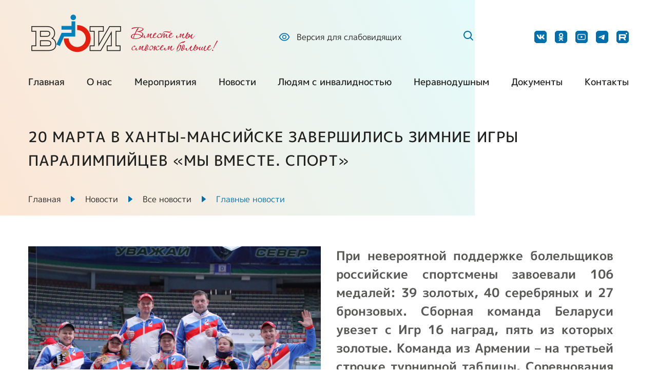

--- FILE ---
content_type: text/html; charset=UTF-8
request_url: https://www.voi.ru/news/all_news/novosti_strany/20_marta_v_hanty-mansijske_zaverhilis_zimnie_igry_paralimpijcev_my_vmeste_sport.html
body_size: 19765
content:
<!DOCTYPE html>
<html lang="ru">

    <head>
        <meta charset="UTF-8">
        <meta name="viewport" content="width=device-width, initial-scale=1.0">
        
                <link rel="stylesheet" href="/css/style.min.css">
    <link rel="stylesheet" href="//code.jquery.com/ui/1.13.2/themes/base/jquery-ui.css">
    <link rel="stylesheet" href="/css/adds.css">
        
            <title>20 марта в Ханты-Мансийске завершились Зимние Игры Паралимпийцев «Мы вместе. Спорт» / Всероссийское Общество Инвалидов</title>
    <meta name="description" content="Всероссийское общество инвалидов (ВОИ) - российская организация объединяющая людей с инвалидностью.  ВОИ - член Международной организации инвалидов. Активно сотрудничает с другими международными и национальными организациями инвалидов; имеет Специальный консультативный статус при Экономическом и Социальном Совете ООН." />
    <meta name="keywords" content="секунды, среди, категории, женщин, спортсмены, команда, беларуси, играх, паралимпийцев, россии, место, ханты, этой, михеева, победу" />
    
    <meta name="og:url" content="https://www.voi.ru/news/all_news/novosti_strany/20_marta_v_hanty-mansijske_zaverhilis_zimnie_igry_paralimpijcev_my_vmeste_sport.html" />
    <meta name="og:type" content="article" />
    <meta name="og:title" content="20 марта в Ханты-Мансийске завершились Зимние Игры Паралимпийцев «Мы вместе. Спорт» / Всероссийское Общество Инвалидов" />
    <meta name="og:description" content="Всероссийское общество инвалидов (ВОИ) - российская организация объединяющая людей с инвалидностью.  ВОИ - член Международной организации инвалидов. Активно сотрудничает с другими международными и национальными организациями инвалидов; имеет Специальный консультативный статус при Экономическом и Социальном Совете ООН." />
    <meta name="og:image" content="https://www.voi.ru/content/images/3dc/ch/13/3dc3a067d03de75f8231ae1adc1697da.jpeg" />

        <body>
        <svg display="none">
<style type="text/css">
	.st0{fill:#006FAC;}
	.st1{fill:#FFFFFF;}
</style>
<symbol id="eye" viewBox="0 0 24 24">
    <g>
    <path d="M22.0827 11.3953C19.8608 6.71484 16.5022 4.35938 11.9999 4.35938C7.4952 4.35938 4.13895 6.71484 1.91708 11.3977C1.82796 11.5864 1.78174 11.7925 1.78174 12.0012C1.78174 12.2099 1.82796 12.416 1.91708 12.6047C4.13895 17.2852 7.49755 19.6406 11.9999 19.6406C16.5046 19.6406 19.8608 17.2852 22.0827 12.6023C22.2632 12.2227 22.2632 11.782 22.0827 11.3953ZM11.9999 17.9531C8.21942 17.9531 5.45145 16.0359 3.49911 12C5.45145 7.96406 8.21942 6.04688 11.9999 6.04688C15.7804 6.04688 18.5483 7.96406 20.5007 12C18.5507 16.0359 15.7827 17.9531 11.9999 17.9531ZM11.9061 7.875C9.62802 7.875 7.78114 9.72188 7.78114 12C7.78114 14.2781 9.62802 16.125 11.9061 16.125C14.1843 16.125 16.0311 14.2781 16.0311 12C16.0311 9.72188 14.1843 7.875 11.9061 7.875ZM11.9061 14.625C10.4554 14.625 9.28114 13.4508 9.28114 12C9.28114 10.5492 10.4554 9.375 11.9061 9.375C13.3569 9.375 14.5311 10.5492 14.5311 12C14.5311 13.4508 13.3569 14.625 11.9061 14.625Z" fill="#006FAC" />
    </g>
</symbol>
<symbol id="search" viewBox="0 0 24 24">
    <g>
    <path fill-rule="evenodd" clip-rule="evenodd" d="M17.3228 15.9048C18.5698 14.2971 19.1575 12.2748 18.9663 10.2492C18.7752 8.22367 17.8195 6.34701 16.2938 5.00104C14.768 3.65507 12.7869 2.9409 10.7533 3.00383C8.71966 3.06676 6.78641 3.90205 5.34682 5.33978C3.90598 6.77851 3.06795 8.7125 3.00352 10.7476C2.93909 12.7828 3.6531 14.7659 5.00005 16.2929C6.347 17.8199 8.22552 18.7758 10.2528 18.9659C12.2801 19.1559 14.3035 18.5658 15.9108 17.3158L15.9538 17.3608L20.1958 21.6038C20.2887 21.6967 20.399 21.7704 20.5204 21.8207C20.6418 21.871 20.7719 21.8968 20.9033 21.8968C21.0347 21.8968 21.1648 21.871 21.2862 21.8207C21.4076 21.7704 21.5179 21.6967 21.6108 21.6038C21.7037 21.5109 21.7774 21.4006 21.8277 21.2792C21.878 21.1578 21.9039 21.0277 21.9039 20.8963C21.9039 20.7649 21.878 20.6348 21.8277 20.5134C21.7774 20.392 21.7037 20.2817 21.6108 20.1888L17.3678 15.9468C17.3532 15.9324 17.3382 15.9184 17.3228 15.9048ZM15.2468 6.75478C15.8114 7.31026 16.2605 7.97203 16.568 8.70192C16.8756 9.43181 17.0356 10.2154 17.0388 11.0074C17.0421 11.7994 16.8884 12.5843 16.5868 13.3166C16.2852 14.049 15.8416 14.7144 15.2815 15.2745C14.7215 15.8345 14.0561 16.2782 13.3237 16.5798C12.5913 16.8814 11.8065 17.035 11.0144 17.0318C10.2224 17.0286 9.43885 16.8686 8.70896 16.561C7.97907 16.2534 7.3173 15.8044 6.76182 15.2398C5.65174 14.1115 5.03248 12.5902 5.03892 11.0074C5.04537 9.42458 5.677 7.90843 6.79623 6.78919C7.91547 5.66996 9.43162 5.03833 11.0144 5.03188C12.5973 5.02544 14.1185 5.6447 15.2468 6.75478Z" fill="#006FAC" />
    </g>
</symbol>
<symbol id="login" viewBox="0 0 24 24">
    <g>
    <path d="M19.5 22.5H8.5C8.10218 22.5 7.72064 22.342 7.43934 22.0607C7.15804 21.7794 7 21.3978 7 21V19.5C7 19.0858 7.33579 18.75 7.75 18.75C8.16421 18.75 8.5 19.0858 8.5 19.5V21H19.5V3H8.5V4.5C8.5 4.91421 8.16421 5.25 7.75 5.25C7.33579 5.25 7 4.91421 7 4.5V3C7 2.60218 7.15804 2.22064 7.43934 1.93934C7.72064 1.65804 8.10218 1.5 8.5 1.5H19.5C19.8978 1.5 20.2794 1.65804 20.5607 1.93934C20.842 2.22064 21 2.60218 21 3V21C21 21.3978 20.842 21.7794 20.5607 22.0607C20.2794 22.342 19.8978 22.5 19.5 22.5Z" fill="#006FAC" />
    <path d="M11.4709 15.9709C11.1789 15.6789 11.1786 15.2057 11.4701 14.9134L13.6275 12.75H3.75C3.33579 12.75 3 12.4142 3 12C3 11.5858 3.33579 11.25 3.75 11.25H13.6275L11.4701 9.08662C11.1786 8.79428 11.1789 8.32105 11.4709 8.02912C11.7631 7.73689 12.2369 7.73689 12.5291 8.02912L16.5 12L12.5291 15.9709C12.2369 16.2631 11.7631 16.2631 11.4709 15.9709Z" fill="#006FAC" />
    </g>
</symbol> <!-- social -->
<symbol id="tg" viewBox="0 0 24 24">
	<rect width="24" height="24" rx="5" fill="none"></rect>
	<g>    
		<path clip-rule="evenodd" d="M12.4,8.9c-1.2,0.5-3.5,1.5-7,3c-0.6,0.2-0.9,0.4-0.9,0.7c0,0.4,0.4,0.5,1,0.7c0.1,0,0.2,0.1,0.3,0.1c0.6,0.2,1.4,0.4,1.9,0.4c0.4,0,0.8-0.2,1.3-0.5c3.3-2.2,5-3.3,5.1-3.3c0.1,0,0.2,0,0.2,0c0.1,0.1,0.1,0.2,0.1,0.2c0,0.2-1.8,1.9-2.8,2.7c-0.3,0.3-0.5,0.5-0.5,0.5c-0.1,0.1-0.2,0.2-0.3,0.3c-0.6,0.5-1,1,0,1.6c0.5,0.3,0.9,0.6,1.3,0.9c0.4,0.3,0.9,0.6,1.4,0.9c0.1,0.1,0.3,0.2,0.4,0.3c0.5,0.4,0.9,0.7,1.5,0.6c0.3,0,0.7-0.3,0.8-1.2c0.4-2.1,1.2-6.7,1.4-8.6c0-0.2,0-0.3,0-0.5c0-0.1-0.1-0.2-0.2-0.3c-0.1-0.1-0.4-0.1-0.5-0.1C16.5,7.2,15.8,7.5,12.4,8.9z"></path>
	 </g>
</symbol>
<symbol id="vk" viewBox="0 0 24 24">
    <g>
    <rect width="24" height="24" rx="5" fill="none" />
    <path d="M20.3166 7.67167C20.4332 7.28417 20.3166 7 19.7649 7H17.9374C17.4724 7 17.2599 7.24583 17.1432 7.51583C17.1432 7.51583 16.2141 9.78167 14.8974 11.2508C14.4724 11.6783 14.2782 11.8133 14.0466 11.8133C13.9307 11.8133 13.7624 11.6783 13.7624 11.2908V7.67167C13.7624 7.20667 13.6282 7 13.2407 7H10.3691C10.0791 7 9.90407 7.215 9.90407 7.42C9.90407 7.86 10.5624 7.96167 10.6299 9.20167V11.8917C10.6299 12.4808 10.5241 12.5883 10.2907 12.5883C9.67157 12.5883 8.1649 10.3142 7.27073 7.71083C7.09657 7.205 6.92073 7.00083 6.45407 7.00083H4.6274C4.1049 7.00083 4.00073 7.24667 4.00073 7.51667C4.00073 8.00167 4.6199 10.4017 6.8849 13.5758C8.3949 15.7433 10.5207 16.9183 12.4574 16.9183C13.6182 16.9183 13.7616 16.6575 13.7616 16.2075V14.5692C13.7616 14.0475 13.8724 13.9425 14.2399 13.9425C14.5099 13.9425 14.9749 14.0792 16.0591 15.1233C17.2974 16.3617 17.5024 16.9175 18.1982 16.9175H20.0249C20.5466 16.9175 20.8074 16.6567 20.6574 16.1417C20.4932 15.6292 19.9016 14.8833 19.1166 14.0008C18.6899 13.4975 18.0524 12.9558 17.8582 12.685C17.5874 12.3358 17.6657 12.1817 17.8582 11.8717C17.8591 11.8725 20.0849 8.7375 20.3166 7.67167Z" />
    </g>
</symbol>
<symbol id="inst" viewBox="0 0 24 24">
    <g>
    <rect width="24" height="24" rx="5" fill="none" />
    <path d="M12.0001 7.99472C9.7833 7.99472 7.99423 9.78378 7.99423 12.0006C7.99423 14.2174 9.7833 16.0064 12.0001 16.0064C14.2169 16.0064 16.006 14.2174 16.006 12.0006C16.006 9.78378 14.2169 7.99472 12.0001 7.99472ZM12.0001 14.6041C10.5665 14.6041 9.39658 13.4342 9.39658 12.0006C9.39658 10.567 10.5665 9.39707 12.0001 9.39707C13.4337 9.39707 14.6036 10.567 14.6036 12.0006C14.6036 13.4342 13.4337 14.6041 12.0001 14.6041ZM16.17 6.89707C15.6524 6.89707 15.2345 7.31503 15.2345 7.83261C15.2345 8.35019 15.6524 8.76816 16.17 8.76816C16.6876 8.76816 17.1056 8.35214 17.1056 7.83261C17.1057 7.70971 17.0816 7.58799 17.0347 7.47441C16.9877 7.36084 16.9188 7.25764 16.8319 7.17074C16.745 7.08383 16.6418 7.01493 16.5282 6.96797C16.4146 6.921 16.2929 6.89691 16.17 6.89707ZM19.8087 12.0006C19.8087 10.9225 19.8185 9.8541 19.7579 8.77792C19.6974 7.52792 19.4122 6.41855 18.4981 5.50449C17.5821 4.58847 16.4747 4.30527 15.2247 4.24472C14.1466 4.18417 13.0782 4.19394 12.002 4.19394C10.9239 4.19394 9.85556 4.18417 8.77939 4.24472C7.52939 4.30527 6.42001 4.59042 5.50595 5.50449C4.58994 6.4205 4.30673 7.52792 4.24619 8.77792C4.18564 9.85605 4.19541 10.9244 4.19541 12.0006C4.19541 13.0768 4.18564 14.1471 4.24619 15.2232C4.30673 16.4732 4.59189 17.5826 5.50595 18.4967C6.42197 19.4127 7.52939 19.6959 8.77939 19.7564C9.85752 19.817 10.9259 19.8072 12.002 19.8072C13.0802 19.8072 14.1485 19.817 15.2247 19.7564C16.4747 19.6959 17.5841 19.4107 18.4981 18.4967C19.4142 17.5807 19.6974 16.4732 19.7579 15.2232C19.8204 14.1471 19.8087 13.0787 19.8087 12.0006ZM18.0899 16.606C17.9474 16.9615 17.7755 17.2271 17.5001 17.5006C17.2247 17.776 16.961 17.9478 16.6056 18.0904C15.5782 18.4986 13.1388 18.4068 12.0001 18.4068C10.8614 18.4068 8.42001 18.4986 7.39267 18.0924C7.0372 17.9498 6.77158 17.7779 6.49814 17.5025C6.22275 17.2271 6.05087 16.9635 5.9083 16.608C5.50205 15.5787 5.59384 13.1393 5.59384 12.0006C5.59384 10.8619 5.50205 8.4205 5.9083 7.39316C6.05087 7.03769 6.22275 6.77207 6.49814 6.49863C6.77353 6.22519 7.0372 6.05136 7.39267 5.90878C8.42001 5.50253 10.8614 5.59433 12.0001 5.59433C13.1388 5.59433 15.5802 5.50253 16.6075 5.90878C16.963 6.05136 17.2286 6.22324 17.502 6.49863C17.7774 6.77402 17.9493 7.03769 18.0919 7.39316C18.4981 8.4205 18.4063 10.8619 18.4063 12.0006C18.4063 13.1393 18.4981 15.5787 18.0899 16.606Z" />
    </g>
</symbol>
<symbol id="fb" viewBox="0 0 24 24">
    <g>
    <rect width="24" height="24" rx="5" fill="none" />
    <path d="M13.1643 19.4976V12.6676H15.4684L15.8109 9.99347H13.1643V8.29014C13.1643 7.51847 13.3793 6.99014 14.4868 6.99014H15.8901V4.60597C15.2073 4.5328 14.521 4.49747 13.8343 4.50014C11.7976 4.50014 10.3993 5.74347 10.3993 8.02597V9.98847H8.11011V12.6626H10.4043V19.4976H13.1643Z" f />
    </g>
</symbol>
<symbol id="ok" viewBox="0 0 24 24">
    <g>
    <rect width="24" height="24" rx="5" fill="none" />
    <path d="M12.0833 12.8346C9.5625 12.8346 7.5 10.7721 7.5 8.2513C7.5 5.73047 9.5625 3.66797 12.0833 3.66797C14.6042 3.66797 16.6667 5.73047 16.6667 8.2513C16.6667 10.7721 14.6042 12.8346 12.0833 12.8346ZM12.0833 5.84505C10.7656 5.84505 9.67708 6.93359 9.67708 8.2513C9.67708 9.56901 10.7656 10.6576 12.0833 10.6576C13.401 10.6576 14.4896 9.56901 14.4896 8.2513C14.4896 6.93359 13.401 5.84505 12.0833 5.84505Z" />
    <path d="M16.7667 13.2531C16.3787 12.7915 15.7136 12.7402 15.2147 13.048C15.2147 13.048 13.9954 13.8687 12 13.8687C10.0046 13.8687 8.78526 13.048 8.78526 13.048C8.28642 12.6889 7.6213 12.7915 7.23331 13.2531C6.84532 13.7148 6.95617 14.3304 7.45501 14.6894C7.51044 14.7407 8.6744 15.5615 10.6143 15.818L7.67672 18.588C7.23331 18.9983 7.23331 19.6652 7.67672 20.0243C7.89843 20.2294 8.17556 20.332 8.4527 20.332C8.72983 20.332 9.00696 20.2294 9.22867 20.0243L12 17.4081L14.7713 20.0243C14.993 20.2294 15.2702 20.332 15.5473 20.332C15.8244 20.332 16.1016 20.2294 16.3233 20.0243C16.7667 19.6139 16.7667 18.9983 16.3233 18.588L13.3857 15.818C15.3256 15.5102 16.4896 14.6894 16.545 14.6894C17.0438 14.3304 17.1547 13.6635 16.7667 13.2531Z" />
    </g>
</symbol>
<symbol id="yt" viewBox="0 0 24 24">
    <g>
    <rect width="24" height="24" rx="5" fill="none" />
    <path d="M20.75 11.9453C20.75 11.9023 20.75 11.8535 20.748 11.7969C20.7461 11.6387 20.7422 11.4609 20.7383 11.2715C20.7227 10.7266 20.6953 10.1836 20.6523 9.67188C20.5938 8.9668 20.5078 8.37891 20.3906 7.9375C20.267 7.47685 20.0246 7.05674 19.6876 6.71913C19.3507 6.38153 18.9311 6.13827 18.4707 6.01367C17.918 5.86523 16.8359 5.77344 15.3125 5.7168C14.5879 5.68945 13.8125 5.67187 13.0371 5.66211C12.7656 5.6582 12.5137 5.65625 12.2871 5.6543H11.7129C11.4863 5.65625 11.2344 5.6582 10.9629 5.66211C10.1875 5.67187 9.41211 5.68945 8.6875 5.7168C7.16406 5.77539 6.08008 5.86719 5.5293 6.01367C5.06875 6.13797 4.64896 6.38112 4.312 6.71877C3.97504 7.05642 3.73273 7.4767 3.60938 7.9375C3.49023 8.37891 3.40625 8.9668 3.34766 9.67188C3.30469 10.1836 3.27734 10.7266 3.26172 11.2715C3.25586 11.4609 3.25391 11.6387 3.25195 11.7969C3.25195 11.8535 3.25 11.9023 3.25 11.9453V12.0547C3.25 12.0977 3.25 12.1465 3.25195 12.2031C3.25391 12.3613 3.25781 12.5391 3.26172 12.7285C3.27734 13.2734 3.30469 13.8164 3.34766 14.3281C3.40625 15.0332 3.49219 15.6211 3.60938 16.0625C3.85938 16.998 4.59375 17.7363 5.5293 17.9863C6.08008 18.1348 7.16406 18.2266 8.6875 18.2832C9.41211 18.3105 10.1875 18.3281 10.9629 18.3379C11.2344 18.3418 11.4863 18.3438 11.7129 18.3457H12.2871C12.5137 18.3438 12.7656 18.3418 13.0371 18.3379C13.8125 18.3281 14.5879 18.3105 15.3125 18.2832C16.8359 18.2246 17.9199 18.1328 18.4707 17.9863C19.4062 17.7363 20.1406 17 20.3906 16.0625C20.5098 15.6211 20.5938 15.0332 20.6523 14.3281C20.6953 13.8164 20.7227 13.2734 20.7383 12.7285C20.7441 12.5391 20.7461 12.3613 20.748 12.2031C20.748 12.1465 20.75 12.0977 20.75 12.0547V11.9453ZM19.3438 12.0469C19.3438 12.0879 19.3438 12.1328 19.3418 12.1855C19.3398 12.3379 19.3359 12.5059 19.332 12.6875C19.3184 13.207 19.291 13.7266 19.25 14.209C19.1973 14.8379 19.123 15.3535 19.0312 15.6992C18.9102 16.1504 18.5547 16.5078 18.1055 16.627C17.6953 16.7363 16.6621 16.8242 15.2578 16.877C14.5469 16.9043 13.7812 16.9219 13.0176 16.9316C12.75 16.9355 12.502 16.9375 12.2793 16.9375H11.7207L10.9824 16.9316C10.2188 16.9219 9.45508 16.9043 8.74219 16.877C7.33789 16.8223 6.30273 16.7363 5.89453 16.627C5.44531 16.5059 5.08984 16.1504 4.96875 15.6992C4.87695 15.3535 4.80273 14.8379 4.75 14.209C4.70898 13.7266 4.68359 13.207 4.66797 12.6875C4.66211 12.5059 4.66016 12.3359 4.6582 12.1855C4.6582 12.1328 4.65625 12.0859 4.65625 12.0469V11.9531C4.65625 11.9121 4.65625 11.8672 4.6582 11.8145C4.66016 11.6621 4.66406 11.4941 4.66797 11.3125C4.68164 10.793 4.70898 10.2734 4.75 9.79102C4.80273 9.16211 4.87695 8.64648 4.96875 8.30078C5.08984 7.84961 5.44531 7.49219 5.89453 7.37305C6.30469 7.26367 7.33789 7.17578 8.74219 7.12305C9.45313 7.0957 10.2188 7.07812 10.9824 7.06836C11.25 7.06445 11.498 7.0625 11.7207 7.0625H12.2793L13.0176 7.06836C13.7812 7.07812 14.5449 7.0957 15.2578 7.12305C16.6621 7.17773 17.6973 7.26367 18.1055 7.37305C18.5547 7.49414 18.9102 7.84961 19.0312 8.30078C19.123 8.64648 19.1973 9.16211 19.25 9.79102C19.291 10.2734 19.3164 10.793 19.332 11.3125C19.3379 11.4941 19.3398 11.6641 19.3418 11.8145C19.3418 11.8672 19.3438 11.9141 19.3438 11.9531V12.0469ZM10.2617 14.6172L14.793 11.9805L10.2617 9.38281V14.6172Z" />
    </g>
</symbol>
<symbol id="rut" viewBox="0 0 24 24">
    <g>
        <rect width="24" height="24" rx="5" fill="none"/>
        <path d="M16.48 14.9358C17.4773 16.3146 18.4789 17.6978 19.4913 19.0962C19.4376 19.0962 19.4076 19.0962 19.3754 19.0962C18.2773 19.0962 17.1792 19.0962 16.0811 19.0962C16.006 19.0962 15.9609 19.0744 15.9181 19.0087C15.043 17.6781 14.1658 16.3496 13.2929 15.019C13.2521 14.9577 13.2114 14.9336 13.1384 14.9336C11.206 14.9358 9.2757 14.9336 7.34327 14.9336H7.23388V19.0919C7.19313 19.0919 7.1631 19.0919 7.13521 19.0919C6.15505 19.0919 5.17489 19.0919 4.19473 19.0919C4.11323 19.0919 4.0918 19.0722 4.0918 18.9868C4.0918 14.7936 4.0918 10.6003 4.0918 6.40707C4.0918 6.3261 4.11539 6.30859 4.19046 6.30859C7.90948 6.30859 11.6264 6.30859 15.3454 6.30859C15.8773 6.30859 16.4092 6.33485 16.9239 6.48149C17.9942 6.78788 18.687 7.48822 18.9593 8.5978C19.0623 9.01582 19.1052 9.44476 19.1073 9.87372C19.1073 10.5193 19.1052 11.1628 19.0838 11.8084C19.0709 12.2264 18.9894 12.6379 18.8693 13.0405C18.6162 13.8809 18.065 14.4237 17.2607 14.706C17.0097 14.7936 16.7481 14.8527 16.4821 14.9271L16.48 14.9358ZM7.23604 12.1148C7.2682 12.1148 7.29179 12.1192 7.31325 12.1192C9.81618 12.1192 12.317 12.1192 14.8199 12.117C15.043 12.117 15.2682 12.0863 15.4891 12.0469C15.6778 12.0141 15.8108 11.8894 15.8816 11.7055C15.9116 11.6289 15.9417 11.5501 15.9459 11.4692C15.9631 11.2591 15.9717 11.049 15.9738 10.8389C15.9738 10.5281 15.9803 10.2151 15.9609 9.90436C15.9352 9.4557 15.7293 9.23466 15.2939 9.169C15.1417 9.14493 14.9851 9.13401 14.8307 9.13401C12.3277 9.13401 9.82691 9.13401 7.32397 9.13401C7.29608 9.13401 7.26606 9.13401 7.23604 9.13401V12.1148Z"/>
        <path d="M20.1373 6.50015C21.0221 6.50015 21.7394 5.7682 21.7394 4.86531C21.7394 3.9624 21.0221 3.23047 20.1373 3.23047C19.2524 3.23047 18.5352 3.9624 18.5352 4.86531C18.5352 5.7682 19.2524 6.50015 20.1373 6.50015Z"/>
    </g>
</symbol>
<symbol id="local" viewBox="0 0 24 24">
    <g>
    <path d="M12 0C7.34756 0 3.5625 3.78506 3.5625 8.4375C3.5625 10.0094 3.99792 11.5434 4.82198 12.8743L11.5197 23.6676C11.648 23.8744 11.874 24 12.1171 24C12.119 24 12.1208 24 12.1227 24C12.3679 23.9981 12.5944 23.8686 12.7204 23.6582L19.2474 12.7603C20.026 11.4576 20.4375 9.96277 20.4375 8.4375C20.4375 3.78506 16.6524 0 12 0ZM18.0406 12.0383L12.1065 21.9462L6.0172 12.1334C5.33128 11.0257 4.95938 9.74766 4.95938 8.4375C4.95938 4.56047 8.12297 1.39687 12 1.39687C15.877 1.39687 19.0359 4.56047 19.0359 8.4375C19.0359 9.7088 18.6885 10.9541 18.0406 12.0383Z" fill-opacity="0.75" />
    <path d="M12 4.21875C9.67378 4.21875 7.78125 6.11128 7.78125 8.4375C7.78125 10.7489 9.64298 12.6562 12 12.6562C14.3861 12.6562 16.2188 10.7235 16.2188 8.4375C16.2188 6.11128 14.3262 4.21875 12 4.21875ZM12 11.2594C10.4411 11.2594 9.17813 9.9922 9.17813 8.4375C9.17813 6.88669 10.4492 5.61563 12 5.61563C13.5508 5.61563 14.8172 6.88669 14.8172 8.4375C14.8172 9.96952 13.5836 11.2594 12 11.2594Z" fill-opacity="0.75" />
    </g>
</symbol>
<symbol id="arr-up" viewBox="0 0 14 6">
    <g>
    <g clip-path="url(#clip0)">
    <path d="M1.80948 5.78559C1.7653 5.72089 1.74509 5.64823 1.75101 5.57543C1.75693 5.50264 1.78876 5.43244 1.84308 5.37238L6.56833 0.172211C6.61665 0.119074 6.68115 0.0756505 6.75631 0.0456588C6.83147 0.0156667 6.91506 7.10035e-07 6.9999 7.06326e-07C7.08475 7.02618e-07 7.16833 0.0156667 7.24349 0.0456588C7.31865 0.0756504 7.38315 0.119074 7.43147 0.172211L12.1567 5.37238C12.2112 5.43239 12.2431 5.50262 12.249 5.57546C12.2549 5.6483 12.2345 5.72098 12.19 5.78562C12.1456 5.85026 12.0788 5.90441 11.9968 5.9422C11.9149 5.97999 11.8209 5.99998 11.7251 6L2.27465 6C2.17882 6.00001 2.0848 5.98004 2.0028 5.94224C1.9208 5.90445 1.85395 5.85027 1.80948 5.78559Z" fill="#006FAC" />
    </g>
    <defs>
    <clipPath id="clip0">
        <rect width="6" height="14" fill="white" transform="matrix(-4.37114e-08 -1 -1 4.37114e-08 14 6)" />
    </clipPath>
    </defs>
    </g>
</symbol> <!-- partners -->
<symbol id="angle-left" viewBox="0 0 10 16">
    <path d="M9.88672 14.1133L3.7734 8L9.88672 1.88669L8.00009 -8.2467e-08L9.21567e-05 8L8.00009 16L9.88672 14.1133Z" fill="#006FAC" />
</symbol>
<svg id="angle-right" viewBox="0 0 10 16">
<path d="M-6.16912e-07 14.1133L6.11331 8L-8.24697e-08 1.88669L1.88663 8.2467e-08L9.88663 8L1.88662 16L-6.16912e-07 14.1133Z" fill="#006FAC" />
</svg>
</svg>
        <div id="wrapper" class="wrapper">

            <div class="wrapper-header gradient-bg gradient-bg--md">
                <div class="container">
    <header class="header" data-header-main>
        <div class="overlay-header" data-overlay-header></div>

        <div class="header-visually" data-header-visually>
            <div class="header-visually__btn-back" data-close-header-visually>Назад в основное меню</div>
            <span class="nav-mob__visially--close" data-close-header-visually>
                <picture>
                    <source srcset="/img/svg/close-x.svg" type="image/webp">
                    <img src="/img/svg/close-x.svg" alt="Закрыть Главное меню">
                </picture>
            </span>
            <div class="header-visually__top">
                <div class="header-visually__item">
                    <div class="header-visually__text">Шрифт</div>
                    <button class="header-visually__parameter header-visually__font header-visually__font--small  header-visually__parameter--active" data-assist-size-toggler="normal">
                        <span class="header-visually__parameter-item">A</span>
                    </button>
                    <button class="header-visually__parameter header-visually__font header-visually__font--middle" data-assist-size-toggler="medium">
                        <span class="header-visually__parameter-item">A</span>
                    </button>
                    <button class="header-visually__parameter header-visually__font header-visually__font--big" data-assist-size-toggler="large">
                        <span class="header-visually__parameter-item">A</span>
                    </button>
                </div>
                <div class="header-visually__item">
                    <div class="header-visually__text">Цвет</div>
                    <div class="header-visually__parameter header-visually__color header-visually__color--white header-visually__parameter--active" data-assist-color-toggler="white">
                        <div class="header-visually__parameter-item">Ц</div>
                    </div>
                    <div class="header-visually__parameter header-visually__color header-visually__color--black" data-assist-color-toggler="black">
                        <div class="header-visually__parameter-item">Ц</div>
                    </div>
                    <div class="header-visually__parameter header-visually__color header-visually__color--blue" data-assist-color-toggler="blue">
                        <div class="header-visually__parameter-item">Ц</div>
                    </div>
                    <div class="header-visually__parameter header-visually__color header-visually__color--cream" data-assist-color-toggler="cream">
                        <div class="header-visually__parameter-item">Ц</div>
                    </div>
                    <div class="header-visually__parameter header-visually__color header-visually__color--brown" data-assist-color-toggler="brown">
                        <div class="header-visually__parameter-item">Ц</div>
                    </div>
                </div>
                <div class="header-visually__item">
                    <div class="header-visually__text">Изображения</div>
                    <div class="header-visually__parameter header-visually__img" data-assist-images-toggler>
                        <div class="header-visually__parameter-item">
                            <picture>
                                <source srcset="/img/svg/img.svg" type="image/webp">
                                <img src="/img/svg/img.svg" alt="картинки">
                            </picture>
                        </div>
                    </div>
                </div>
                <div class="header-visually__item">
                    <div class="header-visually__text">Звук</div>
                    <div class="header-visually__parameter header-visually__sound" data-assist-sound-toggler>
                        <div class="header-visually__parameter-item">
                            <picture>
                                <source srcset="/img/svg/sound.svg" type="image/webp">
                                <img src="/img/svg/sound.svg" alt="картинки">
                            </picture>
                        </div>
                    </div>
                </div>
            </div>
            <div class="header-visually__bottom">
                <div class="header-visually__item">
                    <div class="header-visually__text">Интервал между буквами</div>
                    <div class="header-visually__parameter header-visually__interval header-visually__interval--small header-visually__parameter--active" data-assist-interval-toggler="normal">
                        <div class="header-visually__parameter-item">Нормальный</div>
                    </div>
                    <div class="header-visually__parameter header-visually__interval header-visually__interval--middle" data-assist-interval-toggler="medium">
                        <div class="header-visually__parameter-item">Увеличенный</div>
                    </div>
                    <div class="header-visually__parameter header-visually__interval header-visually__interval--big" data-assist-interval-toggler="large">
                        <div class="header-visually__parameter-item">Большой</div>
                    </div>
                </div>
                <div class="header-visually__item">
                    <div class="header-visually__text">Обычная версия</div>
                    <a class="header-visually__parameter header-visually__version" data-assist-reset>
                        <div class="header-visually__parameter-item">
                            <picture>
                                <source srcset="/img/svg/eye.svg" type="image/webp">
                                <img src="/img/svg/eye.svg" alt="версия">
                            </picture>
                        </div>
                    </a>
                </div>
            </div>
        </div>
        <div class="header-main">
            <a href="/" class="logo header-logo" title="Логотип ВОИ">                
                <img src="/img/logo/logo.png" alt="ВОИ" class="logo-img">
                <div class="logo-txt"> Вместе мы cможем больше! </div>
            </a>
            <button data-type='header-burger' type="button" class="header-burger">
                <img src="/img/svg/burger.svg" alt="Открыть Главное Меню" class="header-burger__img">
                <span class="header-burger__text text-nr color-main"> Меню </span>
            </button>

            <div class="header-action">
    <a class="header-action__link header-action__link--visually action-link hover-primary"
       title="Версия для слабовидящих" data-assist-bar-toggler>
        <svg class="svg-eye">
        <use xlink:href="#eye"></use>
        </svg>
        <p class="header-action__link-txt color-main">
            Версия для слабовидящих
        </p>
    </a>
    </div>
            <div class="header-right__search search-link">
                <svg class="svg-search--icon svg-search">
                <use xlink:href="#search"></use>
                </svg>
                <div class="search-link__input">
                    <form action="/search" method="get">
                        <button class="header-search-btn">
                            <svg class="svg-search--close svg-search">
                            <use xlink:href="#search"></use>
                            </svg>
                        </button>
                        <input type="text" class="header-search__input-item" name="search" id="header-search" placeholder="Поиск">
                    </form>
                </div>
            </div>
            <div class="header-social social">
    <p class="header-social__txt-mob text-nr color-light"> Подписывайтесь в соц сетях </p>
            <a href="https://vk.com/voirussia" class="social-link" title="Социальная сеть ВКонтакте" target="_blank">
            <svg class="social-link__svg">
            <use xlink:href="#vk"></use>
            </svg>
        </a>
                        <a href="https://ok.ru/voirussia" class="social-link" title="Социальная сеть Одноклассники" target="_blank">
            <svg class="social-link__svg">
            <use xlink:href="#ok"></use>
            </svg>
        </a>
                <a href="https://www.youtube.com/channel/UCpri1JawlDif3oUeV72dfXQ" class="social-link" title="Социальная сеть Ютуб" target="_blank">
            <svg class="social-link__svg">
            <use xlink:href="#yt"></use>
            </svg>
        </a>
        <a href="https://t.me/voirussia" class="social-link" title="Телеграмм" target="_blank">
        <svg class="social-link__svg">
        <use xlink:href="#tg"></use>
        </svg>
    </a>
        <a href="https://rutube.ru/channel/43712881/" class="social-link" title="Социальная сеть Рутуб" target="_blank">
        <svg class="social-link__svg">
            <use xlink:href="#rut"></use>
        </svg>
    </a>

</div>        </div>
        <div class="header__menu">
            <nav class="nav header-nav">
                <div class="nav-mob">
                    <p class="nav-mob__txt text-nr color-light">
                        Главное меню
                    </p>
                    <span data-type='nav-mob__close' class="nav-mob__close">
                        <img src="/img/svg/close-x.svg" alt="Закрыть Главное меню" class="nav-mob__close-img">
                    </span>
                </div>
                <ul class="nav-list">
                    <li id="nav-main" class="nav-item">
                        <a href="/" title="Главная"> Главная </a>
                    </li>
                                                                <li id="nav-about-us" class="nav-item ">
                            <a href="/o_nas" title="О нас"> О нас </a>

                            <span class="nav-item__arr" data-btn-toggle-submenu>
                                <svg class="svg-arr-up">
                                <use xlink:href="#arr-up"></use>
                                </svg>
                            </span>

                                                            <div class="nav-item__dropdown">
                                    <ul class="nav-item__dropdown-list">
                                                                                    <li class="nav-item__dropdown-item">
                                                <a href="/o_nas/ob_organizacii"> Об организации </a>
                                            </li>
                                                                                    <li class="nav-item__dropdown-item">
                                                <a href="/o_nas/regionalnye_organizaci"> Региональные организации </a>
                                            </li>
                                                                                    <li class="nav-item__dropdown-item">
                                                <a href="/o_nas/mezregionalnye_sovety"> Межрегиональные советы </a>
                                            </li>
                                                                                    <li class="nav-item__dropdown-item">
                                                <a href="/o_nas/vybornye_organy"> Выборные органы </a>
                                            </li>
                                                                                    <li class="nav-item__dropdown-item">
                                                <a href="/o_nas/predpriyatiya_voi"> Предприятия ВОИ </a>
                                            </li>
                                                                                    <li class="nav-item__dropdown-item">
                                                <a href="/o_nas/vstupit_v_voi"> Вступить в ВОИ </a>
                                            </li>
                                                                                    <li class="nav-item__dropdown-item">
                                                <a href="/o_nas/ustav_voi"> Устав ВОИ </a>
                                            </li>
                                                                                    <li class="nav-item__dropdown-item">
                                                <a href="/o_nas/mi_v_rabochih_gruppah"> Мы в рабочих группах </a>
                                            </li>
                                                                                    <li class="nav-item__dropdown-item">
                                                <a href="/o_nas/otchety"> Отчеты </a>
                                            </li>
                                                                                    <li class="nav-item__dropdown-item">
                                                <a href="/o_nas/ezegodnyj_obzor_deyatelnosti_voi"> Ежегодный обзор деятельности ВОИ </a>
                                            </li>
                                                                            </ul>
                                </div>
                                                    </li>
                                            <li id="nav-events" class="nav-item ">
                            <a href="/meropriyatiya" title="Мероприятия"> Мероприятия </a>

                            <span class="nav-item__arr" data-btn-toggle-submenu>
                                <svg class="svg-arr-up">
                                <use xlink:href="#arr-up"></use>
                                </svg>
                            </span>

                                                            <div class="nav-item__dropdown">
                                    <ul class="nav-item__dropdown-list">
                                                                                    <li class="nav-item__dropdown-item">
                                                <a href="/meropriyatiya/kalendar_meropriyatij"> Календарь мероприятий </a>
                                            </li>
                                                                                    <li class="nav-item__dropdown-item">
                                                <a href="/meropriyatiya/my_priglahaem"> Мы приглашаем </a>
                                            </li>
                                                                                    <li class="nav-item__dropdown-item">
                                                <a href="/meropriyatiya/proekty_pri_podderzke_fpg"> Проекты при поддержке ФПГ </a>
                                            </li>
                                                                                    <li class="nav-item__dropdown-item">
                                                <a href="/meropriyatiya/kluchevie_proekty_voi"> Ключевые проекты ВОИ </a>
                                            </li>
                                                                                    <li class="nav-item__dropdown-item">
                                                <a href="/meropriyatiya/poleznyj_opyt"> Полезный опыт </a>
                                            </li>
                                                                            </ul>
                                </div>
                                                    </li>
                                            <li id="nav-news" class="nav-item ">
                            <a href="/news" title="Новости"> Новости </a>

                            <span class="nav-item__arr" data-btn-toggle-submenu>
                                <svg class="svg-arr-up">
                                <use xlink:href="#arr-up"></use>
                                </svg>
                            </span>

                                                            <div class="nav-item__dropdown">
                                    <ul class="nav-item__dropdown-list">
                                                                                    <li class="nav-item__dropdown-item">
                                                <a href="/news/all_news"> Все новости </a>
                                            </li>
                                                                                    <li class="nav-item__dropdown-item">
                                                <a href="/news/naha_poziciya"> Наша позиция </a>
                                            </li>
                                                                                    <li class="nav-item__dropdown-item">
                                                <a href="/news/smi_o_nas"> СМИ о нас </a>
                                            </li>
                                                                                    <li class="nav-item__dropdown-item">
                                                <a href="/news/foto_video"> Фото и видео </a>
                                            </li>
                                                                            </ul>
                                </div>
                                                    </li>
                                            <li id="nav-dis" class="nav-item ">
                            <a href="/ludyam_s_invalidnostiu" title="Людям с инвалидностью"> Людям с инвалидностью </a>

                            <span class="nav-item__arr" data-btn-toggle-submenu>
                                <svg class="svg-arr-up">
                                <use xlink:href="#arr-up"></use>
                                </svg>
                            </span>

                                                            <div class="nav-item__dropdown">
                                    <ul class="nav-item__dropdown-list">
                                                                                    <li class="nav-item__dropdown-item">
                                                <a href="/ludyam_s_invalidnostiu/obratitsa_po_voprosam"> Обратиться по вопросам социальной защиты </a>
                                            </li>
                                                                                    <li class="nav-item__dropdown-item">
                                                <a href="/ludyam_s_invalidnostiu/oformlenie_invalidnosti_i_poluchenie_tsr"> Оформление инвалидности и получение ТСР </a>
                                            </li>
                                                                                    <li class="nav-item__dropdown-item">
                                                <a href="/ludyam_s_invalidnostiu/puteshestviya_i_transport"> Путешествия и транспорт </a>
                                            </li>
                                                                                    <li class="nav-item__dropdown-item">
                                                <a href="/ludyam_s_invalidnostiu/obrazovanie_i_aktivnii_obraz"> Образование и активный образ жизни </a>
                                            </li>
                                                                                    <li class="nav-item__dropdown-item">
                                                <a href="/ludyam_s_invalidnostiu/faq"> Ответы на часто задаваемые вопросы </a>
                                            </li>
                                                                                    <li class="nav-item__dropdown-item">
                                                <a href="/ludyam_s_invalidnostiu/uridicheskaya_pomosh"> Бесплатная юридическая помощь инвалидам в РФ </a>
                                            </li>
                                                                            </ul>
                                </div>
                                                    </li>
                                            <li id="nav-caring" class="nav-item ">
                            <a href="/neravnodushnim" title="Неравнодушным"> Неравнодушным </a>

                            <span class="nav-item__arr" data-btn-toggle-submenu>
                                <svg class="svg-arr-up">
                                <use xlink:href="#arr-up"></use>
                                </svg>
                            </span>

                                                            <div class="nav-item__dropdown">
                                    <ul class="nav-item__dropdown-list">
                                                                                    <li class="nav-item__dropdown-item">
                                                <a href="/neravnodushnim/kupit_produkciu"> Купить нашу продукцию </a>
                                            </li>
                                                                                    <li class="nav-item__dropdown-item">
                                                <a href="/neravnodushnim/bezbarernaya_sreda"> Безбарьерная среда </a>
                                            </li>
                                                                                    <li class="nav-item__dropdown-item">
                                                <a href="/neravnodushnim/stat_volonterom"> Стать волонтером </a>
                                            </li>
                                                                                    <li class="nav-item__dropdown-item">
                                                <a href="/neravnodushnim/stat_partnerom"> Стать партнером </a>
                                            </li>
                                                                            </ul>
                                </div>
                                                    </li>
                                            <li id="nav-documents" class="nav-item ">
                            <a href="/dokumenty" title="Документы"> Документы </a>

                            <span class="nav-item__arr" data-btn-toggle-submenu>
                                <svg class="svg-arr-up">
                                <use xlink:href="#arr-up"></use>
                                </svg>
                            </span>

                                                            <div class="nav-item__dropdown">
                                    <ul class="nav-item__dropdown-list">
                                                                                    <li class="nav-item__dropdown-item">
                                                <a href="/dokumenty/postanovleniya"> Постановления </a>
                                            </li>
                                                                                    <li class="nav-item__dropdown-item">
                                                <a href="/dokumenty/normativnye/metodicheskie"> Методические рекомендации </a>
                                            </li>
                                                                                    <li class="nav-item__dropdown-item">
                                                <a href="/dokumenty/normativnye/tipovoj_ustav_ro_voi"> Типовой устав РО ВОИ </a>
                                            </li>
                                                                                    <li class="nav-item__dropdown-item">
                                                <a href="/dokumenty/normativnye/tipovoj_ustav_mo_voi"> Типовой устав МО ВОИ </a>
                                            </li>
                                                                                    <li class="nav-item__dropdown-item">
                                                <a href="/dokumenty//polozenie_o_pervichnoj_yachejke_organizacii_voi"> Положение о первичной ячейке (организации) ВОИ </a>
                                            </li>
                                                                                    <li class="nav-item__dropdown-item">
                                                <a href="/dokumenty//polozeniya"> Положения и регламенты </a>
                                            </li>
                                                                                    <li class="nav-item__dropdown-item">
                                                <a href="/dokumenty//koncepciya_reabilitacionnogo_centra"> Концепция реабилитационного центра </a>
                                            </li>
                                                                                    <li class="nav-item__dropdown-item">
                                                <a href="/dokumenty/oprosy"> Опросы ВЦИОМ </a>
                                            </li>
                                                                            </ul>
                                </div>
                                                    </li>
                                            <li id="nav-contacts" class="nav-item ">
                            <a href="/kontakty" title="Контакты"> Контакты </a>

                            <span class="nav-item__arr" data-btn-toggle-submenu>
                                <svg class="svg-arr-up">
                                <use xlink:href="#arr-up"></use>
                                </svg>
                            </span>

                                                            <div class="nav-item__dropdown">
                                    <ul class="nav-item__dropdown-list">
                                                                                    <li class="nav-item__dropdown-item">
                                                <a href="/kontakty/nashi_kontakty"> Наши контакты </a>
                                            </li>
                                                                                    <li class="nav-item__dropdown-item">
                                                <a href="/kontakty/kontakty_dlya_smi"> Контакты для СМИ </a>
                                            </li>
                                                                                    <li class="nav-item__dropdown-item">
                                                <a href="/kontakty/obrasheniya_grazdan"> Обращения граждан </a>
                                            </li>
                                                                            </ul>
                                </div>
                                                    </li>
                                    </ul>
            </nav>
            <div class="header__menu-bottom">
                <div class="header-action">
    <a class="header-action__link header-action__link--visually action-link hover-primary"
       title="Версия для слабовидящих" data-assist-bar-toggler>
        <svg class="svg-eye">
        <use xlink:href="#eye"></use>
        </svg>
        <p class="header-action__link-txt color-main">
            Версия для слабовидящих
        </p>
    </a>
    </div>                <div class="header-social social">
    <p class="header-social__txt-mob text-nr color-light"> Подписывайтесь в соц сетях </p>
            <a href="https://vk.com/voirussia" class="social-link" title="Социальная сеть ВКонтакте" target="_blank">
            <svg class="social-link__svg">
            <use xlink:href="#vk"></use>
            </svg>
        </a>
                        <a href="https://ok.ru/voirussia" class="social-link" title="Социальная сеть Одноклассники" target="_blank">
            <svg class="social-link__svg">
            <use xlink:href="#ok"></use>
            </svg>
        </a>
                <a href="https://www.youtube.com/channel/UCpri1JawlDif3oUeV72dfXQ" class="social-link" title="Социальная сеть Ютуб" target="_blank">
            <svg class="social-link__svg">
            <use xlink:href="#yt"></use>
            </svg>
        </a>
        <a href="https://t.me/voirussia" class="social-link" title="Телеграмм" target="_blank">
        <svg class="social-link__svg">
        <use xlink:href="#tg"></use>
        </svg>
    </a>
        <a href="https://rutube.ru/channel/43712881/" class="social-link" title="Социальная сеть Рутуб" target="_blank">
        <svg class="social-link__svg">
            <use xlink:href="#rut"></use>
        </svg>
    </a>

</div>            </div>
        </div>
    </header>
</div>

                <div class="container">
                    <div class="wrapper-breadcrumbs wrapper-breadcrumbs--main">
                        <a href="/news/all_news/novosti_strany" class="breadcrumbs-mob link">
                            На предыдущую страницу
                        </a>
                        <h1 class="intro-title intro-title--detail title-main color-main tt-upercase">
                            20 марта в Ханты-Мансийске завершились Зимние Игры Паралимпийцев «Мы вместе. Спорт»
                        </h1>
                        <div class="breadcrumbs">
                            <ul class="breadcrumbs-list">
                                                                    <li>
                                        <a href="/"> Главная </a>
                                    </li>
                                                                    <li>
                                        <a href="/news"> Новости </a>
                                    </li>
                                                                    <li>
                                        <a href="/news/all_news"> Все новости </a>
                                    </li>
                                                                    <li>
                                        <a href="/news/all_news/novosti_strany"> Главные новости </a>
                                    </li>
                                                            </ul>
                        </div>
                    </div>
                </div>
            </div>
            <div class="wrapper-body wrapper-body--page">
                                                            <section class="wrapper-content wrapper-content--mt-80">
                            <div class="container">
                                <div class="detail-content color-light">

                                    
                                    <div class="event-single__float event-single__float--left">
<div class="event-single__img"><picture><img class="events-post__img-item events-post__img-item--lg" src="/images/editor/2022/03/f405fad1f4fe192316ca517541523ef2.jpeg" border="0" alt="" width="2560" height="1707" /></picture></div>
<div class="event-single__info event-single__info--pl-0">
<h2 style="text-align: justify;">При невероятной поддержке болельщиков российские спортсмены завоевали 106 медалей: 39 золотых, 40 серебряных и 27 бронзовых. Сборная команда Беларуси увезет с Игр 16 наград, пять из которых золотые. Команда из Армении &ndash; на третьей строчке турнирной таблицы. Соревнования длились четыре дня. Спортсмены разыграли медали в шести видах спорта: лыжных гонках, биатлоне, керлинге на колясках, слэдж-хоккее, горнолыжном спорте и сноуборде.</h2>
<p style="text-align: justify;">20 марта, в последний соревновательный день, на Зимних Играх Паралимпийцев &laquo;Мы вместе. Спорт&raquo; прошли состязания по лыжам, биатлону, следж-хоккею и кёрлингу.&nbsp;С утра прошли захватывающие спринтерские гонки. В них выступили атлеты трех стран &ndash; России, Беларуси и Таджикистана. Первыми на старт вышли спортсмены с ПОДА в категории &laquo;стоя&raquo;. И снова &ndash; напряженная борьба! Обладателя бронзы Рушана Миннегулова отделило от победителя Владислава Лекомцева всего 5,7 секунды! Чуть больше 4 секунд проиграл лидеру Александр Проньков, занявший 2 место.</p>
<div class="event-single__float event-single__float--right">
<div class="event-single__img"><picture><img class="events-post__img-item events-post__img-item--lg" src="/images/editor/2022/03/b7e1b481d24ede19c129c5676cb4714b.jpeg" border="0" alt="" width="1280" height="854" /></picture></div>
<div class="event-single__info event-single__info--pl-0">
<p style="text-align: justify;">&mdash; Наконец-то получилось победить на Ханты-Мансийской земле! &ndash; радовался Владислав Лекомцев. &ndash; Дома видишь своих друзей, общаешься с ними, и становится намного легче. Я уже забыл, кто в Пекине победил. Для меня они никто. Им надо будет заново доказывать свою состоятельность, если мы вернёмся.</p>
<p style="text-align: justify;">У женщин в этой категории бежали две спортсменки &ndash; наша Юлия Михеева и белоруска Дарья Федькович. Михеева опередила сперницу почти на 4 секунды. &laquo;Это была достойная борьба. Я постоянно слышала, что Дарья где-то близко. Нужно немножко порадоваться и дальше работать&raquo;, &mdash; сказала после финиша Юлия Михеева.</p>
<p style="text-align: justify;">Среди сидячих лыжников свое четвертое золото на играх завоевал Иван Голубков. Меньше двух секунд ему проиграл товарищ по команде Данила Бритик. Третьим пришел к финишу белорус Дмитрий Лобан. У женщин в этой категории вновь победила представительница Беларуси Валентина Шиц, которая выиграла все 3 лыжные гонки! Отвечая на вопросы журналистов, Валентина отдельно отметила потрясающую поддержку болельщиков: &laquo;Это придает боевой дух! Едешь, кажется, уже силы покидают, но когда слышишь &laquo;Давайте, вперед!&raquo; &ndash; сразу второе дыхание открывается!&raquo;. На второй и третьей позициях расположились россиянки Марта Зайнуллина и Акжана Абдикаримова.</p>
</div>
</div>
<div class="event-single__float event-single__float--left">
<div class="event-single__img"><picture><img class="events-post__img-item events-post__img-item--lg" src="/images/editor/2022/03/51d10482ed28499dabe80cb14dee56aa.jpeg" border="0" alt="" width="1280" height="854" /></picture></div>
<div class="event-single__info event-single__info--pl-0">
<p style="text-align: justify;"><span style="text-align: justify;">Сборная Беларуси праздновала победу и в женском спринте среди спортсменок с нарушением зрения. Победителем стала Светлана Сахоненко (это ее второе золото). Всего 43 сотых секунды ей уступила Анна Панферова из России. Другая россиянка Анастасия Багиян упала на крутом повороте и в итоге оказалась лишь третьей.</span></p>
<p style="text-align: justify;"><span style="text-align: justify;">Упорная борьба завязалась в этой категории и у мужчин. Здесь все 3 призера уместились в шести секундах! Накал был такой, что перед финишем ведущие незрячих спортсменов, которые обычно бегут впереди, отошли в сторону, чтобы не мешать борьбе. Лучшими здесь стали россияне Олег Пономарев (2 минуты 26,56 секунды) и Владимир Удальцов (2 минуты 30,01 секунды) замкнул тройку белорус Юрий Голуб (2 минуты 32,41 секунды).</span></p>
<p style="text-align: justify;">Во второй половине дня там же прошли биатлонные гонки на дистанции 10 км с 4 огневыми рубежами, где тоже было много острых моментов и захватывающей борьбы. Среди участников было немало тех, кто утром уже отличился в спринте, однако повторить успех не удалось никому.</p>
<p style="text-align: justify;">Среди сидячих спортсменов вновь поменялись местами Дмитрий Бритик и Иван Голубков. Третьим стал Алексей Быченок. У женщин победу праздновала Ирина Гуляева, второе место у Натальи Кочеровой, третье &ndash; у Акжаны Абдикаримовой.</p>
<div class="event-single__float event-single__float--right">
<div class="event-single__img"><picture><img class="events-post__img-item events-post__img-item--lg" src="/images/editor/2022/03/0a2e2c00b553987f703332ce666f3bca.jpeg" border="0" alt="" width="1280" height="852" /></picture></div>
<div class="event-single__info event-single__info--pl-0">
<p style="text-align: justify;">Среди тех, кто выступает стоя, лучшим стал Александр Проньков. Всего 4 секунды проиграл ему Виталий Малышев. Третье место &ndash; у Владислава Лекомцева. У женщин в этой категории с убедительным преимуществом победила пропустившая спринт Екатерина Румянцева, которая завершила гонку без единого промаха. На этих Играх у нее 4 золотых и 1 серебряная медаль. Юлия Михеева стала второй, а белорусская спортсменка Дарья Федькович из-за травмы, полученной утром, снялась с дистанции.</p>
<p style="text-align: justify;">Безоговорочным лидером среди спортсменов с нарушением зрения стал Станислав Чохлаев. На этих Играх он тоже выиграл 4 золотых и 1 серебряную медаль. Не выступавший утром в спринте, здесь он, несмотря на два промаха, уверенно обошел соперников. На втором месте &ndash; Александр Артемов, на третьем &ndash; Владимир Хамйруллин. У женщин лучшей стала Вера Хлызова, на втором месте &ndash; Анастасия Багиян, на третьем &ndash; Екатерина Разумная. (Все спортсмены &ndash; представители России).</p>
<p style="text-align: justify;">В Ледовом дворце спорта завершился хоккейный турнир. Сначала в матче за 3 место сошлись команды Казахстана и Армении. Со счетом 3:0 победу одержала казахстанская команда &laquo;Тарлан&raquo;. Затем в поединке за золото сошлись две российские команды. С минимальным счетом 1:0 победу одержала Россия-1. &laquo;Это замечательный праздник для всех нас, паралимпийцев, &mdash; сказал автор победного гола Иван Кузнецов. &ndash; Эта игра получилась мощная, агрессивная, красивая. Даже на Паралимпиаде таких не было&raquo;.</p>
<p style="text-align: justify;">На &laquo;Арене Югра&raquo; завершился турнир двух российских сборных по кёрлингу на колясках. Во всех трех матчах сильнее оказалась команда &laquo;Россия 1&raquo;. А вечером участники Зимних Игр Паралимпийцев пришли на торжественную церемонию закрытия в театрально-концертный центр Ханты-Мансийска &laquo;Югра-Классик&raquo;. Заместитель министра спорта РФ Одес Байсултанов заявил, что Россия в очередной раз доказала, что может в кратчайшие сроки организовать и провести любые спортивные мероприятия международного уровня. На церемонии закрытия выступила губернатор Ханты-Мансийского автономного округа Наталья Комарова. Она отметила, что вместе с югорчанами и гостями этот праздник отмечает вся планета, поскольку 20 марта &mdash; День Земли. Яркими номерами шоу сопровождали югорская исполнительница Вера Кондратьева, студенты хореографического отделения ЦИОДС, ансамбль &laquo;Млада&raquo;, балетный дуэт &laquo;Адажио&raquo;, детский театр современной хореографии &laquo;Академия танца&raquo;, ансамбль &laquo;Сибирь-Брасс&raquo;.</p>
<p style="text-align: justify;">Гимн Российской Федерации исполнила Кристина Стяжкина, солистка ансамбля &laquo;Млада&raquo;. И вот исполняющий обязанности президента Паралимпийского комитета России Павел Рожков объявил Зимние Игры Паралимпийцев закрытыми. До свидания, гостеприимный Ханты-Мансийск! До новых встреч!</p>
<p><em>Фото: пресс-служба ВОИ, МатчТВ, ЮграМегаСпорт, ВКонтакте ПКР</em></p>
</div>
</div>
</div>
</div>
</div>
</div>
                                </div>

                                                                    <div class="detail-content">
                                        <p class="text-nr"> 20 марта, 2022 </p>
                                    </div>
                                
                                
                                                                                                            <div class="detail-content">
                                            <div class="wrap-photo-gallery">
                                                <div class="photo-gallery" data-photo-gallery>
                                                                                                            <div data-number-photo-gallery="0" class="photo-gallery__item active">
                                                            <picture>
                                                                <source srcset="/content/images/bb8/ch/19/bb8d1da04c883653c343d1c4eb5d0f1b.jpeg" type="image/jpeg">
                                                                <img src="/content/images/bb8/ch/19/bb8d1da04c883653c343d1c4eb5d0f1b.jpeg" alt="Новая фотография" data-title="Новая фотография" class="photo-gallery__item-img">
                                                                                                                                <figcaption>&nbsp;</figcaption>
                                                            </picture>
                                                        </div>
                                                                                                            <div data-number-photo-gallery="1" class="photo-gallery__item active">
                                                            <picture>
                                                                <source srcset="/content/images/da6/ch/19/da623d776452a63ac6e7de41b939392a.jpeg" type="image/jpeg">
                                                                <img src="/content/images/da6/ch/19/da623d776452a63ac6e7de41b939392a.jpeg" alt="Новая фотография" data-title="Новая фотография" class="photo-gallery__item-img">
                                                                                                                                <figcaption>&nbsp;</figcaption>
                                                            </picture>
                                                        </div>
                                                                                                            <div data-number-photo-gallery="2" class="photo-gallery__item active">
                                                            <picture>
                                                                <source srcset="/content/images/9f8/ch/19/9f8ea9bc8fff8073f24e449b089023fb.jpeg" type="image/jpeg">
                                                                <img src="/content/images/9f8/ch/19/9f8ea9bc8fff8073f24e449b089023fb.jpeg" alt="Новая фотография" data-title="Новая фотография" class="photo-gallery__item-img">
                                                                                                                                <figcaption>&nbsp;</figcaption>
                                                            </picture>
                                                        </div>
                                                                                                            <div data-number-photo-gallery="3" class="photo-gallery__item active">
                                                            <picture>
                                                                <source srcset="/content/images/502/ch/19/50234bee5242773dfcb28fb1c38e97db.jpeg" type="image/jpeg">
                                                                <img src="/content/images/502/ch/19/50234bee5242773dfcb28fb1c38e97db.jpeg" alt="Новая фотография" data-title="Новая фотография" class="photo-gallery__item-img">
                                                                                                                                <figcaption>&nbsp;</figcaption>
                                                            </picture>
                                                        </div>
                                                                                                            <div data-number-photo-gallery="4" class="photo-gallery__item active">
                                                            <picture>
                                                                <source srcset="/content/images/6d8/ch/19/6d86ffefc4897f83d6e3f688515e7cd4.jpeg" type="image/jpeg">
                                                                <img src="/content/images/6d8/ch/19/6d86ffefc4897f83d6e3f688515e7cd4.jpeg" alt="Новая фотография" data-title="Новая фотография" class="photo-gallery__item-img">
                                                                                                                                <figcaption>&nbsp;</figcaption>
                                                            </picture>
                                                        </div>
                                                                                                            <div data-number-photo-gallery="5" class="photo-gallery__item active">
                                                            <picture>
                                                                <source srcset="/content/images/2b2/ch/19/2b28b9d3cf2c5a6168872df5fe698460.jpeg" type="image/jpeg">
                                                                <img src="/content/images/2b2/ch/19/2b28b9d3cf2c5a6168872df5fe698460.jpeg" alt="Новая фотография" data-title="Новая фотография" class="photo-gallery__item-img">
                                                                                                                                <figcaption>&nbsp;</figcaption>
                                                            </picture>
                                                        </div>
                                                                                                            <div data-number-photo-gallery="6" class="photo-gallery__item active">
                                                            <picture>
                                                                <source srcset="/content/images/aa8/ch/19/aa87b2a8000c01a5813ae3a70054a42b.jpeg" type="image/jpeg">
                                                                <img src="/content/images/aa8/ch/19/aa87b2a8000c01a5813ae3a70054a42b.jpeg" alt="Новая фотография" data-title="Новая фотография" class="photo-gallery__item-img">
                                                                                                                                <figcaption>&nbsp;</figcaption>
                                                            </picture>
                                                        </div>
                                                                                                            <div data-number-photo-gallery="7" class="photo-gallery__item active">
                                                            <picture>
                                                                <source srcset="/content/images/fb4/ch/19/fb4f53447dae019fd8cdf1bb460ba3d3.jpeg" type="image/jpeg">
                                                                <img src="/content/images/fb4/ch/19/fb4f53447dae019fd8cdf1bb460ba3d3.jpeg" alt="Новая фотография" data-title="Новая фотография" class="photo-gallery__item-img">
                                                                                                                                <figcaption>&nbsp;</figcaption>
                                                            </picture>
                                                        </div>
                                                                                                    </div>
                                            </div>
                                        </div>
                                        <div class="detail-content text-center btn-next-photo-gallary" data-wrap-next-photo-gallary>
                                            <button type="button" class="btn btn-md btn-white photo__btn" data-next-photo-gallary="">
                                                Еще фотографии
                                            </button>
                                        </div>
                                                                    
                                
                                                            </div>
                        </section>
                                                    
                            </div>

            <div class="wrapper-footer gradient-blue" data-footer-main>
    <div class="container">
        <footer class="footer">
            <div class="footer-main">
                <a href="/" class="logo footer-logo" title="Логотип ВОИ">
                    <picture><source srcset="/img/logo/logo.webp" type="image/webp"><img src="/img/logo/logo.png" alt="ВОИ" class="logo-img"></picture>
                    <p class="logo-txt">Вместе мы cможем больше!</p>
                </a>
                <div class="footer-social footer-social--desk-tablet-only">
                    <p class="footer-social__title text-md color-main">Мы в социальных сетях</p>
                    <div class="footer-social__group social">
                                                    <a href="https://vk.com/voirussia" class="social-link" title="Социальная сеть ВКонтакте" target="_blank">
                                <svg class="social-link__svg">
                                <use xlink:href="#vk"></use>
                                </svg>
                            </a>
                                                                                                                            <a href="https://ok.ru/voirussia" class="social-link" title="Социальная сеть Одноклассники" target="_blank">
                                <svg class="social-link__svg">
                                <use xlink:href="#ok"></use>
                                </svg>
                            </a>
                                                                            <a href="https://www.youtube.com/channel/UCpri1JawlDif3oUeV72dfXQ" class="social-link" title="Социальная сеть Ютуб" target="_blank">
                                <svg class="social-link__svg">
                                <use xlink:href="#yt"></use>
                                </svg>
                            </a>
                                                <a href="https://t.me/voirussia" class="social-link" title="Телеграмм" target="_blank">
                            <svg class="social-link__svg">
                            <use xlink:href="#tg"></use>
                            </svg>
                        </a>
                        <a href="https://rutube.ru/channel/43712881/" class="social-link" title="Социальная сеть Рутуб" target="_blank">
                            <svg class="social-link__svg">
                               <use xlink:href="#rut"></use>
                            </svg>
                         </a>
                    </div>
                </div>
            </div>

            <div class="footer-menu">
                <p class="footer-menu__title tt-upercase text-nr color-secondary">О нас</p>
                <nav class="footer-nav">
                    <ul class="footer-nav__list">
                                                                                    <li class="footer-nav__item">
                                    <a href="/o_nas/ob_organizacii" title="Об организации">Об организации</a>
                                </li>
                                                                                                                <li class="footer-nav__item">
                                    <a href="/o_nas/regionalnye_organizaci" title="Региональные организации">Региональные организации</a>
                                </li>
                                                                                                                <li class="footer-nav__item">
                                    <a href="/o_nas/mezregionalnye_sovety" title="Межрегиональные советы">Межрегиональные советы</a>
                                </li>
                                                                                                                <li class="footer-nav__item">
                                    <a href="/o_nas/vybornye_organy" title="Выборные органы">Выборные органы</a>
                                </li>
                                                                                                                <li class="footer-nav__item">
                                    <a href="/o_nas/predpriyatiya_voi" title="Предприятия ВОИ">Предприятия ВОИ</a>
                                </li>
                                                                                                                <li class="footer-nav__item">
                                    <a href="/o_nas/vstupit_v_voi" title="Вступить в ВОИ">Вступить в ВОИ</a>
                                </li>
                                                                                                                <li class="footer-nav__item">
                                    <a href="/o_nas/ustav_voi" title="Устав ВОИ">Устав ВОИ</a>
                                </li>
                                                                                                                                                                                                                                    </ul>
                </nav>
            </div>
            <div class="footer-contacts">
                <p class="footer-contacts__title tt-upercase text-nr color-secondary">Контакты</p>
<p class="footer-contacts__txt color-main">119415, Москва, ул. Удальцова, д. 11 (вход&nbsp;в здание с ул. Семёнова-Тян-Шанского)</p>
<p class="footer-contacts__txt"><a href="tel:+74951200885" class="footer-link color-main hover-primary">+7 495 120-0885</a></p>
<p class="footer-contacts__txt">&nbsp;</p>
<p><a href="/sitemap" class="footer-contacts__map">Карта сайта</a></p>
            </div>
            <div class="footer-social footer-social--mob-only">
                <p class="footer-social__title text-md color-main">Мы в социальных сетях</p>
                <div class="footer-social__group social">
                                            <a href="https://vk.com/voirussia" class="social-link" title="Социальная сеть ВКонтакте" target="_blank">
                            <svg class="social-link__svg">
                            <use xlink:href="#vk"></use>
                            </svg>
                        </a>
                                                                                                        <a href="https://ok.ru/voirussia" class="social-link" title="Социальная сеть Одноклассники" target="_blank">
                            <svg class="social-link__svg">
                            <use xlink:href="#ok"></use>
                            </svg>
                        </a>
                                                                <a href="https://www.youtube.com/channel/UCpri1JawlDif3oUeV72dfXQ" class="social-link" title="Социальная сеть Ютуб" target="_blank">
                            <svg class="social-link__svg">
                            <use xlink:href="#yt"></use>
                            </svg>
                        </a>
                                        <a href="https://t.me/voirussia" class="social-link" title="Телеграмм" target="_blank">
                        <svg class="social-link__svg">
                        <use xlink:href="#tg"></use>
                        </svg>
                    </a>
                    <a href="https://rutube.ru/channel/43712881/" class="social-link" title="Социальная сеть Рутуб" target="_blank">
                        <svg class="social-link__svg">
                           <use xlink:href="#rut"></use>
                        </svg>
                     </a>
                </div>
            </div>
        </footer>
        <div class="footer-copyright text-md color-main"> 2007-2026 © Всероссийское общество инвалидов. Все права защищены. </div>
    </div>
</div>

                            <div data-type="modal-gallery" class="modal-gallery modal ">
                    <div class="modal-gallery__wrapper modal-wrapper ">
                        <div class="modal-gallery__content modal-content">
                            <div class="container">
                                <div class="slider-photo">
                                                                            <div class="slider-photo__vertical" data-vertical-slider-photo>
                                                                                            <div class="slider-photo__vertical-item">
                                                    <picture>
                                                        <source srcset="/content/images/bb8/ch/22/bb8d1da04c883653c343d1c4eb5d0f1b.jpeg" type="image/jpeg">
                                                        <img src="/content/images/bb8/ch/22/bb8d1da04c883653c343d1c4eb5d0f1b.jpeg" alt="Новая фотография" class="slider-photo__vertical-img">
                                                    </picture>
                                                </div>
                                                                                            <div class="slider-photo__vertical-item">
                                                    <picture>
                                                        <source srcset="/content/images/da6/ch/22/da623d776452a63ac6e7de41b939392a.jpeg" type="image/jpeg">
                                                        <img src="/content/images/da6/ch/22/da623d776452a63ac6e7de41b939392a.jpeg" alt="Новая фотография" class="slider-photo__vertical-img">
                                                    </picture>
                                                </div>
                                                                                            <div class="slider-photo__vertical-item">
                                                    <picture>
                                                        <source srcset="/content/images/9f8/ch/22/9f8ea9bc8fff8073f24e449b089023fb.jpeg" type="image/jpeg">
                                                        <img src="/content/images/9f8/ch/22/9f8ea9bc8fff8073f24e449b089023fb.jpeg" alt="Новая фотография" class="slider-photo__vertical-img">
                                                    </picture>
                                                </div>
                                                                                            <div class="slider-photo__vertical-item">
                                                    <picture>
                                                        <source srcset="/content/images/502/ch/22/50234bee5242773dfcb28fb1c38e97db.jpeg" type="image/jpeg">
                                                        <img src="/content/images/502/ch/22/50234bee5242773dfcb28fb1c38e97db.jpeg" alt="Новая фотография" class="slider-photo__vertical-img">
                                                    </picture>
                                                </div>
                                                                                            <div class="slider-photo__vertical-item">
                                                    <picture>
                                                        <source srcset="/content/images/6d8/ch/22/6d86ffefc4897f83d6e3f688515e7cd4.jpeg" type="image/jpeg">
                                                        <img src="/content/images/6d8/ch/22/6d86ffefc4897f83d6e3f688515e7cd4.jpeg" alt="Новая фотография" class="slider-photo__vertical-img">
                                                    </picture>
                                                </div>
                                                                                            <div class="slider-photo__vertical-item">
                                                    <picture>
                                                        <source srcset="/content/images/2b2/ch/22/2b28b9d3cf2c5a6168872df5fe698460.jpeg" type="image/jpeg">
                                                        <img src="/content/images/2b2/ch/22/2b28b9d3cf2c5a6168872df5fe698460.jpeg" alt="Новая фотография" class="slider-photo__vertical-img">
                                                    </picture>
                                                </div>
                                                                                            <div class="slider-photo__vertical-item">
                                                    <picture>
                                                        <source srcset="/content/images/aa8/ch/22/aa87b2a8000c01a5813ae3a70054a42b.jpeg" type="image/jpeg">
                                                        <img src="/content/images/aa8/ch/22/aa87b2a8000c01a5813ae3a70054a42b.jpeg" alt="Новая фотография" class="slider-photo__vertical-img">
                                                    </picture>
                                                </div>
                                                                                            <div class="slider-photo__vertical-item">
                                                    <picture>
                                                        <source srcset="/content/images/fb4/ch/22/fb4f53447dae019fd8cdf1bb460ba3d3.jpeg" type="image/jpeg">
                                                        <img src="/content/images/fb4/ch/22/fb4f53447dae019fd8cdf1bb460ba3d3.jpeg" alt="Новая фотография" class="slider-photo__vertical-img">
                                                    </picture>
                                                </div>
                                                                                    </div>
                                        <div class="slider-photo__main" data-main-slider-photo>
                                                                                            <div class="slider-photo__main-item">
                                                    <picture>
                                                        <source srcset="/content/images/bb8/ch/19/bb8d1da04c883653c343d1c4eb5d0f1b.jpeg" type="image/jpeg">
                                                        <img src="/content/images/bb8/ch/19/bb8d1da04c883653c343d1c4eb5d0f1b.jpeg" alt="Новая фотография" class="slider-photo__main-img">
                                                    </picture>
                                                </div>
                                                                                            <div class="slider-photo__main-item">
                                                    <picture>
                                                        <source srcset="/content/images/da6/ch/19/da623d776452a63ac6e7de41b939392a.jpeg" type="image/jpeg">
                                                        <img src="/content/images/da6/ch/19/da623d776452a63ac6e7de41b939392a.jpeg" alt="Новая фотография" class="slider-photo__main-img">
                                                    </picture>
                                                </div>
                                                                                            <div class="slider-photo__main-item">
                                                    <picture>
                                                        <source srcset="/content/images/9f8/ch/19/9f8ea9bc8fff8073f24e449b089023fb.jpeg" type="image/jpeg">
                                                        <img src="/content/images/9f8/ch/19/9f8ea9bc8fff8073f24e449b089023fb.jpeg" alt="Новая фотография" class="slider-photo__main-img">
                                                    </picture>
                                                </div>
                                                                                            <div class="slider-photo__main-item">
                                                    <picture>
                                                        <source srcset="/content/images/502/ch/19/50234bee5242773dfcb28fb1c38e97db.jpeg" type="image/jpeg">
                                                        <img src="/content/images/502/ch/19/50234bee5242773dfcb28fb1c38e97db.jpeg" alt="Новая фотография" class="slider-photo__main-img">
                                                    </picture>
                                                </div>
                                                                                            <div class="slider-photo__main-item">
                                                    <picture>
                                                        <source srcset="/content/images/6d8/ch/19/6d86ffefc4897f83d6e3f688515e7cd4.jpeg" type="image/jpeg">
                                                        <img src="/content/images/6d8/ch/19/6d86ffefc4897f83d6e3f688515e7cd4.jpeg" alt="Новая фотография" class="slider-photo__main-img">
                                                    </picture>
                                                </div>
                                                                                            <div class="slider-photo__main-item">
                                                    <picture>
                                                        <source srcset="/content/images/2b2/ch/19/2b28b9d3cf2c5a6168872df5fe698460.jpeg" type="image/jpeg">
                                                        <img src="/content/images/2b2/ch/19/2b28b9d3cf2c5a6168872df5fe698460.jpeg" alt="Новая фотография" class="slider-photo__main-img">
                                                    </picture>
                                                </div>
                                                                                            <div class="slider-photo__main-item">
                                                    <picture>
                                                        <source srcset="/content/images/aa8/ch/19/aa87b2a8000c01a5813ae3a70054a42b.jpeg" type="image/jpeg">
                                                        <img src="/content/images/aa8/ch/19/aa87b2a8000c01a5813ae3a70054a42b.jpeg" alt="Новая фотография" class="slider-photo__main-img">
                                                    </picture>
                                                </div>
                                                                                            <div class="slider-photo__main-item">
                                                    <picture>
                                                        <source srcset="/content/images/fb4/ch/19/fb4f53447dae019fd8cdf1bb460ba3d3.jpeg" type="image/jpeg">
                                                        <img src="/content/images/fb4/ch/19/fb4f53447dae019fd8cdf1bb460ba3d3.jpeg" alt="Новая фотография" class="slider-photo__main-img">
                                                    </picture>
                                                </div>
                                                                                    </div>
                                                                    </div>
                            </div>
                        </div>
                        <div data-type="modal-close" class="modal-gallery__click-close modal-close"></div>
                    </div>
                </div>
                    </div>

        <script src="/js/script.js"></script>
        <script src="/js/adds.js"></script>
        <script src="https://unpkg.com/@popperjs/core@2"></script>
        <script src="https://unpkg.com/tippy.js@6"></script>
          <script>
          window.addEventListener("load", (event) => {
                tippy('.photo-gallery__item-img', {
                    content: (reference) => reference.getAttribute('data-title'),
                  });
            });
          
          </script>
        
    </body>

    <!-- Yandex.Metrika counter -->
<script type="text/javascript" >
   (function(m,e,t,r,i,k,a){m[i]=m[i]||function(){(m[i].a=m[i].a||[]).push(arguments)};
   m[i].l=1*new Date();
   for (var j = 0; j < document.scripts.length; j++) {if (document.scripts[j].src === r) { return; }}
   k=e.createElement(t),a=e.getElementsByTagName(t)[0],k.async=1,k.src=r,a.parentNode.insertBefore(k,a)})
   (window, document, "script", "https://mc.yandex.ru/metrika/tag.js", "ym");

   ym(15433765, "init", {
        clickmap:true,
        trackLinks:true,
        accurateTrackBounce:true,
        webvisor:true
   });
</script>
<noscript><div><img src="https://mc.yandex.ru/watch/15433765" style="position:absolute; left:-9999px;" alt="" /></div></noscript>
<!-- /Yandex.Metrika counter --><!-- Facebook Pixel Code -->
<script>
/*!function(f,b,e,v,n,t,s)
{if(f.fbq)return;n=f.fbq=function(){n.callMethod?
n.callMethod.apply(n,arguments):n.queue.push(arguments)};
if(!f._fbq)f._fbq=n;n.push=n;n.loaded=!0;n.version='2.0';
n.queue=[];t=b.createElement(e);t.async=!0;
t.src=v;s=b.getElementsByTagName(e)[0];
s.parentNode.insertBefore(t,s)}(window, document,'script',
'https://connect.facebook.net/en_US/fbevents.js');
fbq('init', '284434508602508');
fbq('track', 'PageView');*/
</script>
<noscript><img height="1" width="1" style="display:none"
src="https://www.facebook.com/tr?id=284434508602508&ev=PageView&noscript=1"
/></noscript>
<!-- End Facebook Pixel Code -->
<script type="text/javascript">!function(){var t=document.createElement("script");t.type="text/javascript",t.async=!0,t.src="https://vk.com/js/api/openapi.js?160",t.onload=function(){VK.Retargeting.Init("VK-RTRG-346903-h4rH3"),VK.Retargeting.Hit()},document.head.appendChild(t)}();</script><noscript><img src="https://vk.com/rtrg?p=VK-RTRG-346903-h4rH3" style="position:fixed; left:-999px;" alt=""/></noscript>
<!-- Top.Mail.Ru counter -->
<script type="text/javascript">
var _tmr = window._tmr || (window._tmr = []);
_tmr.push({id: "3718723", type: "pageView", start: (new Date()).getTime()});
(function (d, w, id) {
  if (d.getElementById(id)) return;
  var ts = d.createElement("script"); ts.type = "text/javascript"; ts.async = true; ts.id = id;
  ts.src = "https://top-fwz1.mail.ru/js/code.js";
  var f = function () {var s = d.getElementsByTagName("script")[0]; s.parentNode.insertBefore(ts, s);};
  if (w.opera == "[object Opera]") { d.addEventListener("DOMContentLoaded", f, false); } else { f(); }
})(document, window, "tmr-code");
</script>
<noscript><div><img src="https://top-fwz1.mail.ru/counter?id=3718723;js=na" style="position:absolute;left:-9999px;" alt="Top.Mail.Ru" /></div></noscript>
<!-- /Top.Mail.Ru counter -->
</html>

--- FILE ---
content_type: text/css
request_url: https://www.voi.ru/css/style.min.css
body_size: 34058
content:
@charset "UTF-8";/*! normalize.css v8.0.1 | MIT License | github.com/necolas/normalize.css */html{line-height:1.15;-webkit-text-size-adjust:100%}body{margin:0}main{display:block}h1{font-size:2em;margin:.67em 0}hr{box-sizing:content-box;height:0;overflow:visible}pre{font-family:monospace,monospace;font-size:1em}a{background-color:transparent}abbr[title]{border-bottom:none;text-decoration:underline;text-decoration:underline dotted}b,strong{font-weight:bolder}code,kbd,samp{font-family:monospace,monospace;font-size:1em}small{font-size:80%}sub,sup{font-size:75%;line-height:0;position:relative;vertical-align:baseline}sub{bottom:-.25em}sup{top:-.5em}img{border-style:none}button,input,optgroup,select,textarea{font-family:inherit;font-size:100%;line-height:1.15;margin:0}button,input{overflow:visible}button,select{text-transform:none}[type=button],[type=reset],[type=submit],button{-webkit-appearance:button}[type=button]::-moz-focus-inner,[type=reset]::-moz-focus-inner,[type=submit]::-moz-focus-inner,button::-moz-focus-inner{border-style:none;padding:0}[type=button]:-moz-focusring,[type=reset]:-moz-focusring,[type=submit]:-moz-focusring,button:-moz-focusring{outline:1px dotted ButtonText}fieldset{padding:.35em .75em .625em}legend{box-sizing:border-box;color:inherit;display:table;max-width:100%;padding:0;white-space:normal}progress{vertical-align:baseline}textarea{overflow:auto}[type=checkbox],[type=radio]{box-sizing:border-box;padding:0}[type=number]::-webkit-inner-spin-button,[type=number]::-webkit-outer-spin-button{height:auto}[type=search]{-webkit-appearance:textfield;outline-offset:-2px}[type=search]::-webkit-search-decoration{-webkit-appearance:none}::-webkit-file-upload-button{-webkit-appearance:button;font:inherit}details{display:block}summary{display:list-item}template{display:none}[hidden]{display:none}.slick-slider{position:relative;display:block;box-sizing:border-box;-webkit-user-select:none;-moz-user-select:none;-ms-user-select:none;user-select:none;-webkit-touch-callout:none;-khtml-user-select:none;-ms-touch-action:pan-y;touch-action:pan-y;-webkit-tap-highlight-color:transparent}.slick-list{position:relative;display:block;overflow:hidden;margin:0;padding:0}.slick-list:focus{outline:0}.slick-list.dragging{cursor:pointer;cursor:hand}.slick-slider .slick-list,.slick-slider .slick-track{-webkit-transform:translate3d(0,0,0);-moz-transform:translate3d(0,0,0);-ms-transform:translate3d(0,0,0);-o-transform:translate3d(0,0,0);transform:translate3d(0,0,0)}.slick-track{position:relative;top:0;left:0;display:block;margin-left:auto;margin-right:auto}.slick-track:after,.slick-track:before{display:table;content:''}.slick-track:after{clear:both}.slick-loading .slick-track{visibility:hidden}.slick-slide{display:none;float:left;height:100%;min-height:1px}[dir=rtl] .slick-slide{float:right}.slick-slide img{display:block}.slick-slide.slick-loading img{display:none}.slick-slide.dragging img{pointer-events:none}.slick-initialized .slick-slide{display:block}.slick-loading .slick-slide{visibility:hidden}.slick-vertical .slick-slide{display:block;height:auto;border:1px solid transparent}.slick-arrow.slick-hidden{display:none}.select2-container{box-sizing:border-box;display:inline-block;margin:0;position:relative;vertical-align:middle}.select2-container .select2-selection--single{box-sizing:border-box;cursor:pointer;display:block;height:28px;user-select:none;-webkit-user-select:none}.select2-container .select2-selection--single .select2-selection__rendered{display:block;padding-left:8px;padding-right:20px;overflow:hidden;text-overflow:ellipsis;white-space:nowrap}.select2-container .select2-selection--single .select2-selection__clear{background-color:transparent;border:none;font-size:1em}.select2-container[dir=rtl] .select2-selection--single .select2-selection__rendered{padding-right:8px;padding-left:20px}.select2-container .select2-selection--multiple{box-sizing:border-box;cursor:pointer;display:block;min-height:32px;user-select:none;-webkit-user-select:none}.select2-container .select2-selection--multiple .select2-selection__rendered{display:inline;list-style:none;padding:0}.select2-container .select2-selection--multiple .select2-selection__clear{background-color:transparent;border:none;font-size:1em}.select2-container .select2-search--inline .select2-search__field{box-sizing:border-box;border:none;font-size:100%;margin-top:5px;margin-left:5px;padding:0;max-width:100%;resize:none;height:18px;vertical-align:bottom;font-family:sans-serif;overflow:hidden;word-break:keep-all}.select2-container .select2-search--inline .select2-search__field::-webkit-search-cancel-button{-webkit-appearance:none}.select2-dropdown{background-color:#fff;border:1px solid #aaa;border-radius:4px;box-sizing:border-box;display:block;position:absolute;left:-100000px;width:100%;z-index:1051}.select2-results{display:block}.select2-results__options{list-style:none;margin:0;padding:0}.select2-results__option{padding:6px;user-select:none;-webkit-user-select:none}.select2-results__option--selectable{cursor:pointer}.select2-container--open .select2-dropdown{left:0}.select2-container--open .select2-dropdown--above{border-bottom:none;border-bottom-left-radius:0;border-bottom-right-radius:0}.select2-container--open .select2-dropdown--below{border-top:none;border-top-left-radius:0;border-top-right-radius:0}.select2-search--dropdown{display:block;padding:4px}.select2-search--dropdown .select2-search__field{padding:4px;width:100%;box-sizing:border-box}.select2-search--dropdown .select2-search__field::-webkit-search-cancel-button{-webkit-appearance:none}.select2-search--dropdown.select2-search--hide{display:none}.select2-close-mask{border:0;margin:0;padding:0;display:block;position:fixed;left:0;top:0;min-height:100%;min-width:100%;height:auto;width:auto;opacity:0;z-index:99;background-color:#fff}.select2-hidden-accessible{border:0!important;clip:rect(0 0 0 0)!important;-webkit-clip-path:inset(50%)!important;clip-path:inset(50%)!important;height:1px!important;overflow:hidden!important;padding:0!important;position:absolute!important;width:1px!important;white-space:nowrap!important}.select2-container--default .select2-selection--single{background-color:#fff;border:1px solid #aaa;border-radius:4px}.select2-container--default .select2-selection--single .select2-selection__rendered{color:#444;line-height:28px}.select2-container--default .select2-selection--single .select2-selection__clear{cursor:pointer;float:right;font-weight:700;height:26px;margin-right:20px;padding-right:0}.select2-container--default .select2-selection--single .select2-selection__placeholder{color:#999}.select2-container--default .select2-selection--single .select2-selection__arrow{height:26px;position:absolute;top:1px;right:1px;width:20px}.select2-container--default .select2-selection--single .select2-selection__arrow b{border-color:#888 transparent transparent transparent;border-style:solid;border-width:5px 4px 0 4px;height:0;left:50%;margin-left:-4px;margin-top:-2px;position:absolute;top:50%;width:0}.select2-container--default[dir=rtl] .select2-selection--single .select2-selection__clear{float:left}.select2-container--default[dir=rtl] .select2-selection--single .select2-selection__arrow{left:1px;right:auto}.select2-container--default.select2-container--disabled .select2-selection--single{background-color:#eee;cursor:default}.select2-container--default.select2-container--disabled .select2-selection--single .select2-selection__clear{display:none}.select2-container--default.select2-container--open .select2-selection--single .select2-selection__arrow b{border-color:transparent transparent #888 transparent;border-width:0 4px 5px 4px}.select2-container--default .select2-selection--multiple{background-color:#fff;border:1px solid #aaa;border-radius:4px;cursor:text;padding-bottom:5px;padding-right:5px;position:relative}.select2-container--default .select2-selection--multiple.select2-selection--clearable{padding-right:25px}.select2-container--default .select2-selection--multiple .select2-selection__clear{cursor:pointer;font-weight:700;height:20px;margin-right:10px;margin-top:5px;position:absolute;right:0;padding:1px}.select2-container--default .select2-selection--multiple .select2-selection__choice{background-color:#e4e4e4;border:1px solid #aaa;border-radius:4px;box-sizing:border-box;display:inline-block;margin-left:5px;margin-top:5px;padding:0;padding-left:20px;position:relative;max-width:100%;overflow:hidden;text-overflow:ellipsis;vertical-align:bottom;white-space:nowrap}.select2-container--default .select2-selection--multiple .select2-selection__choice__display{cursor:default;padding-left:2px;padding-right:5px}.select2-container--default .select2-selection--multiple .select2-selection__choice__remove{background-color:transparent;border:none;border-right:1px solid #aaa;border-top-left-radius:4px;border-bottom-left-radius:4px;color:#999;cursor:pointer;font-size:1em;font-weight:700;padding:0 4px;position:absolute;left:0;top:0}.select2-container--default .select2-selection--multiple .select2-selection__choice__remove:focus,.select2-container--default .select2-selection--multiple .select2-selection__choice__remove:hover{background-color:#f1f1f1;color:#333;outline:0}.select2-container--default[dir=rtl] .select2-selection--multiple .select2-selection__choice{margin-left:5px;margin-right:auto}.select2-container--default[dir=rtl] .select2-selection--multiple .select2-selection__choice__display{padding-left:5px;padding-right:2px}.select2-container--default[dir=rtl] .select2-selection--multiple .select2-selection__choice__remove{border-left:1px solid #aaa;border-right:none;border-top-left-radius:0;border-bottom-left-radius:0;border-top-right-radius:4px;border-bottom-right-radius:4px}.select2-container--default[dir=rtl] .select2-selection--multiple .select2-selection__clear{float:left;margin-left:10px;margin-right:auto}.select2-container--default.select2-container--focus .select2-selection--multiple{border:solid #000 1px;outline:0}.select2-container--default.select2-container--disabled .select2-selection--multiple{background-color:#eee;cursor:default}.select2-container--default.select2-container--disabled .select2-selection__choice__remove{display:none}.select2-container--default.select2-container--open.select2-container--above .select2-selection--multiple,.select2-container--default.select2-container--open.select2-container--above .select2-selection--single{border-top-left-radius:0;border-top-right-radius:0}.select2-container--default.select2-container--open.select2-container--below .select2-selection--multiple,.select2-container--default.select2-container--open.select2-container--below .select2-selection--single{border-bottom-left-radius:0;border-bottom-right-radius:0}.select2-container--default .select2-search--dropdown .select2-search__field{border:1px solid #aaa}.select2-container--default .select2-search--inline .select2-search__field{background:0 0;border:none;outline:0;box-shadow:none;-webkit-appearance:textfield}.select2-container--default .select2-results>.select2-results__options{max-height:200px;overflow-y:auto}.select2-container--default .select2-results__option .select2-results__option{padding-left:1em}.select2-container--default .select2-results__option .select2-results__option .select2-results__group{padding-left:0}.select2-container--default .select2-results__option .select2-results__option .select2-results__option{margin-left:-1em;padding-left:2em}.select2-container--default .select2-results__option .select2-results__option .select2-results__option .select2-results__option{margin-left:-2em;padding-left:3em}.select2-container--default .select2-results__option .select2-results__option .select2-results__option .select2-results__option .select2-results__option{margin-left:-3em;padding-left:4em}.select2-container--default .select2-results__option .select2-results__option .select2-results__option .select2-results__option .select2-results__option .select2-results__option{margin-left:-4em;padding-left:5em}.select2-container--default .select2-results__option .select2-results__option .select2-results__option .select2-results__option .select2-results__option .select2-results__option .select2-results__option{margin-left:-5em;padding-left:6em}.select2-container--default .select2-results__option--group{padding:0}.select2-container--default .select2-results__option--disabled{color:#999}.select2-container--default .select2-results__option--selected{background-color:#ddd}.select2-container--default .select2-results__option--highlighted.select2-results__option--selectable{background-color:#5897fb;color:#fff}.select2-container--default .select2-results__group{cursor:default;display:block;padding:6px}.select2-container--classic .select2-selection--single{background-color:#f7f7f7;border:1px solid #aaa;border-radius:4px;outline:0;background-image:-webkit-linear-gradient(top,#fff 50%,#eee 100%);background-image:-o-linear-gradient(top,#fff 50%,#eee 100%);background-image:linear-gradient(to bottom,#fff 50%,#eee 100%);background-repeat:repeat-x}.select2-container--classic .select2-selection--single:focus{border:1px solid #5897fb}.select2-container--classic .select2-selection--single .select2-selection__rendered{color:#444;line-height:28px}.select2-container--classic .select2-selection--single .select2-selection__clear{cursor:pointer;float:right;font-weight:700;height:26px;margin-right:20px}.select2-container--classic .select2-selection--single .select2-selection__placeholder{color:#999}.select2-container--classic .select2-selection--single .select2-selection__arrow{background-color:#ddd;border:none;border-left:1px solid #aaa;border-top-right-radius:4px;border-bottom-right-radius:4px;height:26px;position:absolute;top:1px;right:1px;width:20px;background-image:-webkit-linear-gradient(top,#eee 50%,#ccc 100%);background-image:-o-linear-gradient(top,#eee 50%,#ccc 100%);background-image:linear-gradient(to bottom,#eee 50%,#ccc 100%);background-repeat:repeat-x}.select2-container--classic .select2-selection--single .select2-selection__arrow b{border-color:#888 transparent transparent transparent;border-style:solid;border-width:5px 4px 0 4px;height:0;left:50%;margin-left:-4px;margin-top:-2px;position:absolute;top:50%;width:0}.select2-container--classic[dir=rtl] .select2-selection--single .select2-selection__clear{float:left}.select2-container--classic[dir=rtl] .select2-selection--single .select2-selection__arrow{border:none;border-right:1px solid #aaa;border-radius:0;border-top-left-radius:4px;border-bottom-left-radius:4px;left:1px;right:auto}.select2-container--classic.select2-container--open .select2-selection--single{border:1px solid #5897fb}.select2-container--classic.select2-container--open .select2-selection--single .select2-selection__arrow{background:0 0;border:none}.select2-container--classic.select2-container--open .select2-selection--single .select2-selection__arrow b{border-color:transparent transparent #888 transparent;border-width:0 4px 5px 4px}.select2-container--classic.select2-container--open.select2-container--above .select2-selection--single{border-top:none;border-top-left-radius:0;border-top-right-radius:0;background-image:-webkit-linear-gradient(top,#fff 0,#eee 50%);background-image:-o-linear-gradient(top,#fff 0,#eee 50%);background-image:linear-gradient(to bottom,#fff 0,#eee 50%);background-repeat:repeat-x}.select2-container--classic.select2-container--open.select2-container--below .select2-selection--single{border-bottom:none;border-bottom-left-radius:0;border-bottom-right-radius:0;background-image:-webkit-linear-gradient(top,#eee 50%,#fff 100%);background-image:-o-linear-gradient(top,#eee 50%,#fff 100%);background-image:linear-gradient(to bottom,#eee 50%,#fff 100%);background-repeat:repeat-x}.select2-container--classic .select2-selection--multiple{background-color:#fff;border:1px solid #aaa;border-radius:4px;cursor:text;outline:0;padding-bottom:5px;padding-right:5px}.select2-container--classic .select2-selection--multiple:focus{border:1px solid #5897fb}.select2-container--classic .select2-selection--multiple .select2-selection__clear{display:none}.select2-container--classic .select2-selection--multiple .select2-selection__choice{background-color:#e4e4e4;border:1px solid #aaa;border-radius:4px;display:inline-block;margin-left:5px;margin-top:5px;padding:0}.select2-container--classic .select2-selection--multiple .select2-selection__choice__display{cursor:default;padding-left:2px;padding-right:5px}.select2-container--classic .select2-selection--multiple .select2-selection__choice__remove{background-color:transparent;border:none;border-top-left-radius:4px;border-bottom-left-radius:4px;color:#888;cursor:pointer;font-size:1em;font-weight:700;padding:0 4px}.select2-container--classic .select2-selection--multiple .select2-selection__choice__remove:hover{color:#555;outline:0}.select2-container--classic[dir=rtl] .select2-selection--multiple .select2-selection__choice{margin-left:5px;margin-right:auto}.select2-container--classic[dir=rtl] .select2-selection--multiple .select2-selection__choice__display{padding-left:5px;padding-right:2px}.select2-container--classic[dir=rtl] .select2-selection--multiple .select2-selection__choice__remove{border-top-left-radius:0;border-bottom-left-radius:0;border-top-right-radius:4px;border-bottom-right-radius:4px}.select2-container--classic.select2-container--open .select2-selection--multiple{border:1px solid #5897fb}.select2-container--classic.select2-container--open.select2-container--above .select2-selection--multiple{border-top:none;border-top-left-radius:0;border-top-right-radius:0}.select2-container--classic.select2-container--open.select2-container--below .select2-selection--multiple{border-bottom:none;border-bottom-left-radius:0;border-bottom-right-radius:0}.select2-container--classic .select2-search--dropdown .select2-search__field{border:1px solid #aaa;outline:0}.select2-container--classic .select2-search--inline .select2-search__field{outline:0;box-shadow:none}.select2-container--classic .select2-dropdown{background-color:#fff;border:1px solid transparent}.select2-container--classic .select2-dropdown--above{border-bottom:none}.select2-container--classic .select2-dropdown--below{border-top:none}.select2-container--classic .select2-results>.select2-results__options{max-height:200px;overflow-y:auto}.select2-container--classic .select2-results__option--group{padding:0}.select2-container--classic .select2-results__option--disabled{color:grey}.select2-container--classic .select2-results__option--highlighted.select2-results__option--selectable{background-color:#3875d7;color:#fff}.select2-container--classic .select2-results__group{cursor:default;display:block;padding:6px}.select2-container--classic.select2-container--open .select2-dropdown{border-color:#5897fb}@font-face{font-family:Corinthia;font-display:swap;src:url(../fonts/Corinthia.woff) format("woff"),url(../fonts/Corinthia.woff2) format("woff2");font-weight:400;font-style:normal}@font-face{font-family:MPLUS1p;font-display:swap;src:url(../fonts/MPLUS1p-ExtraBold.woff) format("woff"),url(../fonts/MPLUS1p-ExtraBold.woff2) format("woff2");font-weight:800;font-style:normal}@font-face{font-family:MPLUS1p;font-display:swap;src:url(../fonts/MPLUS1p-Bold.woff) format("woff"),url(../fonts/MPLUS1p-Bold.woff2) format("woff2");font-weight:700;font-style:normal}@font-face{font-family:MPLUS1p;font-display:swap;src:url(../fonts/MPLUS1p-Light.woff) format("woff"),url(../fonts/MPLUS1p-Light.woff2) format("woff2");font-weight:300;font-style:normal}@font-face{font-family:MPLUS1p;font-display:swap;src:url(../fonts/MPLUS1p-Medium.woff) format("woff"),url(../fonts/MPLUS1p-Medium.woff2) format("woff2");font-weight:500;font-style:normal}@font-face{font-family:MPLUS1p;font-display:swap;src:url(../fonts/MPLUS1p-Regular.woff) format("woff"),url(../fonts/MPLUS1p-Regular.woff2) format("woff2");font-weight:400;font-style:normal}@font-face{font-family:OpenSans;font-display:swap;src:url(../fonts/OpenSans-Bold.woff) format("woff"),url(../fonts/OpenSans-Bold.woff2) format("woff2");font-weight:700;font-style:normal}@font-face{font-family:OpenSans;font-display:swap;src:url(../fonts/OpenSans-Italic.woff) format("woff"),url(../fonts/OpenSans-Italic.woff2) format("woff2");font-weight:400;font-style:italic}@font-face{font-family:OpenSans;font-display:swap;src:url(../fonts/OpenSans-Light.woff) format("woff"),url(../fonts/OpenSans-Light.woff2) format("woff2");font-weight:300;font-style:normal}@font-face{font-family:OpenSans;font-display:swap;src:url(../fonts/OpenSans-Regular.woff) format("woff"),url(../fonts/OpenSans-Regular.woff2) format("woff2");font-weight:400;font-style:normal}*,:after,:before,a,button,div,form,h1,h2,h3,h4,h5,h6,input,li,ol,p,span,ul{text-decoration:none;outline:0;border:none;list-style-type:none;-webkit-box-sizing:border-box;box-sizing:border-box;margin:0;padding:0;background-color:transparent;-webkit-box-shadow:none;box-shadow:none}*,::after,::before{-webkit-box-sizing:border-box;box-sizing:border-box}ol,ul{padding:0}blockquote,body,dd,dl,figcaption,figure,h1,h2,h3,h4,h5,h6,li,ol,p,ul{margin:0}input[type=search]::-webkit-search-cancel-button,input[type=search]::-webkit-search-decoration,input[type=search]::-webkit-search-results-button,input[type=search]::-webkit-search-results-decoration{display:none}input[type=submit]{-webkit-appearance:none;-moz-appearance:none;appearance:none}img{display:block}article>*+*{margin-top:1em}button,input,select,textarea{font:inherit}textarea{resize:none;outline:0;-moz-appearance:none}iframe{max-width:100%}.hide{display:none!important}.fade{-webkit-animation-name:fade;animation-name:fade;-webkit-animation-duration:.5s;animation-duration:.5s;-webkit-animation-name:fade;-webkit-animation-duration:.5s}@-webkit-keyframes fade{from{opacity:.1}to{opacity:1}}@keyframes fade{from{opacity:.1}to{opacity:1}}html{line-height:1.5;font-size:16px;color:#20201f;height:-webkit-min-content;height:-moz-min-content;height:min-content;background-color:#fff}.html--unscroll{overflow-y:hidden}body{margin:0;padding:0;font-family:MPLUS1p,Helvetica,sans-serif;font-size:16px;font-weight:400;line-height:1.5}.wrapper{display:-webkit-box;display:-ms-flexbox;display:flex;-webkit-box-orient:vertical;-webkit-box-direction:normal;-ms-flex-direction:column;flex-direction:column;-webkit-box-pack:justify;-ms-flex-pack:justify;justify-content:space-between}.wrapper-body{margin-bottom:auto}.wrapper-content{margin:120px 0}.wrapper-content--bg-people{background-position:bottom right;background-size:1040px auto;background-repeat:no-repeat}.wrapper-content--mb-0{margin-bottom:0!important}.wrapper-content--mt-0{margin-top:0!important}.wrapper-content--mt-28{margin-top:28px!important}.wrapper-content--my-0{margin-top:0!important;margin-bottom:0!important}.wrapper-content--my-40{margin:40px 0}.wrapper-content--mt-40{margin-top:40px}.wrapper-content--mb-80{margin-bottom:80px}.wrapper-content--mb-40{margin-bottom:40px}.wrapper-content--my-80{margin-top:80px;margin-bottom:80px}.wrapper-content--mt-80{margin-top:80px}.wrapper-content--mt-120{margin-top:120px}.wrapper-content--mt-64{margin-top:64px}.wrapper-content--mt-60{margin-top:60px}.wrapper-content--mt-104{margin-top:104px}.wrapper-content--events{padding-bottom:120px}.wrapper-content--news{padding-bottom:120px}.wrapper-content--overview{padding-bottom:120px}.wrapper-content--intro{position:relative}.wrapper-content--events{padding:0 0 120px 0}.wrapper-content--news{padding:0 0 120px 0}.wrapper-content--detail{margin-top:120px}.wrapper-content--mb-60{margin-bottom:60px}.wrapper-content--mb-120{margin-bottom:120px}.wrapper-content--person-card{margin:120px 0}.dis__wrapper-body .wrapper-content{margin-top:80px}.dis__wrapper-body .helper-title{display:none}.container{margin:0 auto;max-width:1218px;width:100%;padding-left:24px;padding-right:24px}.position-relative{position:relative}.flex-rov{display:-webkit-box;display:-ms-flexbox;display:flex;-ms-flex-wrap:wrap;flex-wrap:wrap}.flex-rov--align-center{-webkit-box-align:center;-ms-flex-align:center;align-items:center}.flex-col{width:100%;-webkit-box-flex:100%;-ms-flex:100%;flex:100%;max-width:100%}.flex-col-50{max-width:50%;-webkit-box-flex:50%;-ms-flex:50%;flex:50%}.flex-col-50.flex-col-50--mob{max-width:50%;-webkit-box-flex:50%;-ms-flex:50%;flex:50%}.flex-col-33{max-width:calc(100% / 3);-webkit-box-flex:calc(100% / 3);-ms-flex:calc(100% / 3);flex:calc(100% / 3)}.flex-col-60{max-width:60%;-webkit-box-flex:60%;-ms-flex:60%;flex:60%}.flex-col-40{max-width:40%;-webkit-box-flex:40%;-ms-flex:40%;flex:40%}.gap-30{margin:-15px}.gap-30__item{padding:15px}.wrap-flex{margin:40px 0}picture{width:inherit}.mb-24{margin-bottom:24px}.title-table{margin-bottom:40px;position:relative;padding-right:32px;display:inline-block}.title-table::after{content:"";position:absolute;right:0;top:50%;-webkit-transform:translateY(-50%);-ms-transform:translateY(-50%);transform:translateY(-50%);background-image:url(../img/svg/arr-up.svg);background-position:center;background-size:100%;background-repeat:no-repeat;width:20px;height:20px}.title-table--up::after{-webkit-transform:translateY(-50%);-ms-transform:translateY(-50%);transform:translateY(-50%)}.title-table--down::after{-webkit-transform:translateY(-50%) rotate(180deg);-ms-transform:translateY(-50%) rotate(180deg);transform:translateY(-50%) rotate(180deg)}.title-page{margin-bottom:40px}.title-post{margin-bottom:40px}.title-main{font-weight:500;font-size:56px;line-height:72px;letter-spacing:.04em}.title-lg{font-size:40px;line-height:56px;letter-spacing:.03em;font-weight:500}.title-md{font-weight:500;font-size:32px;line-height:40px}.title-nr{font-weight:500;font-size:24px;line-height:32px}.title-sm{font-weight:500;font-size:20px;line-height:28px}.title-xsm{font-weight:500;font-size:16px;line-height:24px}.text-center{text-align:center}.text-lg{font-weight:500;font-size:18px;line-height:24px}.text-md{font-weight:400;font-size:16px;line-height:24px}.text-nr{font-weight:500;font-size:14px;line-height:24px}.text-bg{font-size:28px;line-height:24px}.hover-primary{-webkit-transition:all .5s ease;-o-transition:all .5s ease;transition:all .5s ease}.hover-primary *{-webkit-transition:all .5s ease;-o-transition:all .5s ease;transition:all .5s ease}.hover-primary:hover{color:#006fac}.hover-primary:hover *{color:#006fac}.blockquote{font-family:OpenSans,Helvetica,sans-serif;font-style:italic;font-weight:400;font-size:18px;line-height:24px}.tt-upercase{text-transform:uppercase}.color-default{color:#fff}.color-black{color:#000}.color-dark{color:#131312}.color-main{color:#20201f}.color-secondary{color:#595958}.color-danger{color:#d9001d}.color-hover-danger{color:#ef0f2d}.color-darker-danger{color:#ef1010}.color-primary{color:#006fac}.color-light{color:rgba(32,32,31,.75)}.color-lighter{color:#a3a3a3}ul:not([class]){margin:0;padding:0}ul:not([class]) li{padding-left:18px;position:relative;margin-bottom:8px}ul:not([class]) li:last-child{margin-bottom:0}ul:not([class]) li::before{content:"";position:absolute;left:0;top:8px;width:4px;height:6px;background-image:url(../img/svg/arr-right.svg);background-position:left center;background-size:4px 6px;background-repeat:no-repeat}ul:not([class]) li a{color:#20201f;-webkit-transition:all .5s ease;-o-transition:all .5s ease;transition:all .5s ease;display:inline-block}ul:not([class]) li a:hover{color:#006fac}ol:not([class]){counter-reset:section;list-style-type:none}ol:not([class]) li{padding-left:31px;position:relative;margin-bottom:8px}ol:not([class]) li>ol{margin-top:8px}ol:not([class]) li>ol li{padding-left:40px}ol:not([class]) li:last-child{margin-bottom:0}ol:not([class]) li::before{counter-increment:section;content:counters(section, ".") ".";position:absolute;left:0;top:0}p:not([class]){margin:16px 0}p:not([class]):last-child{margin-bottom:0}p:not([class]) strong{font-weight:500;font-size:18px;line-height:24px}img{max-width:100%}body#dis .helper-title{display:none}.action-link{display:-webkit-inline-box;display:-ms-inline-flexbox;display:inline-flex;-webkit-box-align:center;-ms-flex-align:center;align-items:center}.action-link svg{margin-right:12px}.link{cursor:pointer;-webkit-transition:all .5s ease;-o-transition:all .5s ease;transition:all .5s ease;cursor:pointer}.link *{cursor:pointer;-webkit-transition:all .5s;-o-transition:all .5s;transition:all .5s}.link:hover{color:#006fac}.link:hover *{color:#006fac}.link-primary{cursor:pointer;color:#006fac;position:relative}.link-primary::after{content:"";position:absolute;bottom:0;left:0;width:0;opacity:0;-webkit-transition:all .5s ease;-o-transition:all .5s ease;transition:all .5s ease;height:1px;background-color:#006fac}.link-primary:hover::after{opacity:1;width:100%}.link-danger{cursor:pointer;color:#d9001d;position:relative;-webkit-transition:all .5s ease;-o-transition:all .5s ease;transition:all .5s ease}.link-danger::after{content:"";position:absolute;bottom:0;left:0;width:0;opacity:0;-webkit-transition:all .5s ease;-o-transition:all .5s ease;transition:all .5s ease;height:1px;background-color:#d9001d}.link-danger:hover::after{opacity:1;width:100%}.link-local{cursor:pointer;display:-webkit-inline-box;display:-ms-inline-flexbox;display:inline-flex;-webkit-transition:all .5s ease;-o-transition:all .5s ease;transition:all .5s ease;cursor:pointer}.link-local *{cursor:pointer;-webkit-transition:all .5s;-o-transition:all .5s;transition:all .5s}.link-local:hover{color:#006fac}.link-local:hover *{color:#006fac}.link-local:hover .link-local__svg{fill:#006fac}.link-local__svg{fill:rgba(32,32,31,.75);width:24px;height:24px;min-width:24px;min-height:24px;margin-right:15px;-webkit-transition:all .3s ease;-o-transition:all .3s ease;transition:all .3s ease}.links-flex{display:-webkit-box;display:-ms-flexbox;display:flex;-ms-flex-wrap:wrap;flex-wrap:wrap;margin-left:-15px;margin-right:-15px;margin-top:-16px;margin-bottom:-16px}.links-item{padding:16px 15px;width:100%;-webkit-box-flex:50%;-ms-flex:50%;flex:50%;max-width:50%}.btn{display:-webkit-inline-box;display:-ms-inline-flexbox;display:inline-flex;-webkit-box-align:center;-ms-flex-align:center;align-items:center;-webkit-box-pack:center;-ms-flex-pack:center;justify-content:center;text-align:center;-webkit-user-select:none;-moz-user-select:none;-ms-user-select:none;user-select:none;-webkit-transition:all .5s ease;-o-transition:all .5s ease;transition:all .5s ease;cursor:pointer;border-width:2px;border-radius:2px;border-style:solid;cursor:pointer;white-space:nowrap;font-weight:500}.btn-md{padding:12px 32px;height:48px}.btn-sm{padding:4px 12px;height:32px}.btn-white{border-color:#006fac;color:#006fac;background-color:transparent}.btn-white:hover{color:#fff;background-color:#006fac}.btn-primary{border-color:#006fac;color:#fff;background-color:#006fac}.btn-primary:hover{color:#006fac;background-color:transparent}.btn-red{border-color:#d9001d;color:#fff;background-color:#d9001d}.btn-red:hover{color:#fff;background-color:#ef0f2d}.btn:disabled{border-color:#e9e9e9;background:#e9e9e9;color:#7a7a7a;cursor:default}.btn:disabled:hover{border-color:#e9e9e9;background:#e9e9e9;color:#7a7a7a;cursor:default}.svg-eye{width:24px;height:24px}.svg-login{width:24px;height:24px}.svg-search{width:24px;height:24px}.search{height:24px}.arr-up{width:20px;min-width:20px;height:20px;-webkit-transition:all .5s ease;-o-transition:all .5s ease;transition:all .5s ease}.beffore-line{position:relative;padding-left:100px}.beffore-line::before{content:"";position:absolute;left:0;top:26px;background-color:#006fac;height:3px;width:70px}.beffore-line--out-container{padding-left:0}.beffore-line--out-container::before{left:-30px;-webkit-transform:translateY(0) translateX(-100%);-ms-transform:translateY(0) translateX(-100%);transform:translateY(0) translateX(-100%)}.border-bottom-light{margin-bottom:48px;padding-bottom:48px;border-bottom:2px solid rgba(32,32,31,.1)}.mp{position:fixed;z-index:10;left:0;top:0;display:none;width:100%;height:100%;overflow:auto;background-color:rgba(31,32,38,.9)}.mp__link{display:block;max-width:-webkit-max-content;max-width:-moz-max-content;max-width:max-content}.mp-top{display:-webkit-box;display:-ms-flexbox;display:flex;-webkit-box-pack:end;-ms-flex-pack:end;justify-content:flex-end}.mp-close{position:absolute;top:30px;right:30px;min-width:24px;min-height:24px;cursor:pointer;font-size:32px;line-height:32px;color:#fff}.mp-content{position:relative;top:7%;max-width:100vw;max-height:100vh;margin:auto;padding:50px;overflow-y:scroll}.mp-banner__content{max-width:100%;max-height:100%}.mp-banner__image,.mp-banner__image picture{display:block;max-width:970px;max-height:650px;margin:0 auto}.mp-banner__img{width:100%;height:100%;-o-object-fit:cover;object-fit:cover}.mp-about__content{top:10%;padding:70px;max-width:1000px;border-radius:10px;overflow-y:visible;max-height:none;background:#fff}.mp-about__close{min-width:20px;min-height:20px;max-height:20px;font-size:0;background:url(../img/svg/close.svg) no-repeat center}.mp-about__title{font-size:32px;line-height:40px;font-weight:500;color:#20201f}.mp-about__subtitle{margin:16px 0;color:#20201f}.mp-about__text{color:rgba(32,32,31,.65)}.mp-about__img{width:100%;height:100%;-o-object-fit:cover;object-fit:cover}.mp-about-row{display:-webkit-box;display:-ms-flexbox;display:flex;-webkit-box-orient:horizontal;-webkit-box-direction:normal;-ms-flex-direction:row;flex-direction:row;-ms-flex-wrap:nowrap;flex-wrap:nowrap;-webkit-box-align:normal;-ms-flex-align:normal;align-items:normal;-webkit-box-pack:normal;-ms-flex-pack:normal;justify-content:normal}.mp-about-image{-webkit-box-flex:0;-ms-flex:0 0 31.4%;flex:0 0 31.4%;width:31.4%;max-width:31.4%;margin-right:40px}.mp-about-image picture{display:block;width:100%;max-width:270px;max-height:270px}.mp-about-info{-webkit-box-flex:0;-ms-flex:0 0 64%;flex:0 0 64%;width:64%;max-width:64%}.mp-answers__content{position:relative;top:10%;padding:61px 80px 77px;max-width:730px;border-radius:10px;overflow-y:visible;max-height:none;background:#fff}.mp-answers__close{position:absolute;top:62px;right:77px;min-width:14px;min-height:14px;max-height:14px;font-size:0;background:url(../img/svg/answers-close.svg) no-repeat center}.mp-answers__title{font-size:18px;line-height:24px;font-weight:500;color:#000}.mp-answers__form.form{margin-top:51px}.form{display:-webkit-box;display:-ms-flexbox;display:flex;-webkit-box-orient:horizontal;-webkit-box-direction:normal;-ms-flex-direction:row;flex-direction:row;-ms-flex-wrap:wrap;flex-wrap:wrap;-webkit-box-align:normal;-ms-flex-align:normal;align-items:normal;-webkit-box-pack:justify;-ms-flex-pack:justify;justify-content:space-between;margin-top:20px}.form--error{position:absolute;bottom:-25px;right:0;display:none;line-height:20px;color:#d9001d}.form__button{-webkit-box-flex:0;-ms-flex:0 0 42.7%;flex:0 0 42.7%;width:42.7%;max-width:42.7%}.form__btn{border:none}.form-group{min-width:100%;margin-bottom:32px}.form-group--row{position:relative;display:-webkit-box;display:-ms-flexbox;display:flex;-webkit-box-orient:horizontal;-webkit-box-direction:normal;-ms-flex-direction:row;flex-direction:row;-ms-flex-wrap:nowrap;flex-wrap:nowrap;-webkit-box-align:center;-ms-flex-align:center;align-items:center;-webkit-box-pack:normal;-ms-flex-pack:normal;justify-content:normal}.form-group label.error{line-height:20px;color:#d9001d;font-size:12px;line-height:16px}.form-file{-webkit-box-flex:0;-ms-flex:0 0 300px;flex:0 0 300px;width:300px;max-width:300px;margin-top:5px}.input,.textarea{width:100%;max-width:100%;max-height:48px;padding:12px 16px;border:1px solid #e0e0e0;border-radius:4px;font-size:16px;line-height:20px;color:rgba(32,32,31,.65);background:#fff}.input:focus,.textarea:focus{border:1px solid #006fac;outline:0}.input:not(:-moz-placeholder-shown),.textarea:not(:-moz-placeholder-shown){font-size:16px;line-height:20px;color:#20201f;background-color:#fff}.input:not(:-ms-input-placeholder),.textarea:not(:-ms-input-placeholder){font-size:16px;line-height:20px;color:#20201f;background-color:#fff}.input:focus,.input:not(:placeholder-shown),.textarea:focus,.textarea:not(:placeholder-shown){font-size:16px;line-height:20px;color:#20201f;background-color:#fff}.input:not(:-moz-placeholder-shown)+.label__text,.textarea:not(:-moz-placeholder-shown)+.label__text{position:relative;bottom:70px;left:0;font-size:14px;line-height:20px;color:rgba(32,32,31,.65)}.input:not(:-ms-input-placeholder)+.label__text,.textarea:not(:-ms-input-placeholder)+.label__text{position:relative;bottom:70px;left:0;font-size:14px;line-height:20px;color:rgba(32,32,31,.65)}.input:focus+.label__text,.input:not(:placeholder-shown)+.label__text,.textarea:focus+.label__text,.textarea:not(:placeholder-shown)+.label__text{position:relative;bottom:70px;left:0;font-size:14px;line-height:20px;color:rgba(32,32,31,.65)}.input:invalid:not(:-moz-placeholder-shown)+.form--error,.textarea:invalid:not(:-moz-placeholder-shown)+.form--error{display:block}.input:invalid:not(:-ms-input-placeholder)+.form--error,.textarea:invalid:not(:-ms-input-placeholder)+.form--error{display:block}.input:invalid:not(:placeholder-shown)+.form--error,.textarea:invalid:not(:placeholder-shown)+.form--error{display:block}.input:invalid:not(:-moz-placeholder-shown),.textarea:invalid:not(:-moz-placeholder-shown){border-color:#d9001d!important}.input:invalid:not(:-ms-input-placeholder),.textarea:invalid:not(:-ms-input-placeholder){border-color:#d9001d!important}.input:invalid:not(:placeholder-shown),.textarea:invalid:not(:placeholder-shown){border-color:#d9001d!important}.input:-webkit-autofill:active,.input:-webkit-autofill:focus,.input:-webkit-autofill:hover,.input:-webkit-autofill:valid,.textarea:-webkit-autofill:active,.textarea:-webkit-autofill:focus,.textarea:-webkit-autofill:hover,.textarea:-webkit-autofill:valid{-webkit-box-shadow:0 0 0 35px #fff inset!important}.textarea{position:relative;height:148px;min-height:148px;max-height:148px;min-width:100%;max-width:100%;text-align:left}.textarea~.label__text{bottom:140px}.textarea:not(:-moz-placeholder-shown)+.label__text{bottom:175px}.textarea:not(:-ms-input-placeholder)+.label__text{bottom:175px}.textarea:focus+.label__text,.textarea:not(:placeholder-shown)+.label__text{bottom:175px}.label{position:relative;display:block;width:100%;max-width:100%;max-height:48px;font-size:16px;line-height:20px;color:rgba(32,32,31,.65)}.label__text{position:relative;bottom:34px;left:16px;-webkit-transition:bottom .2s;-o-transition:bottom .2s;transition:bottom .2s}.label--textarea{position:relative;max-width:100%;max-height:148px;width:100%}.label--checkbox{max-width:-webkit-max-content;max-width:-moz-max-content;max-width:max-content;cursor:pointer;font-size:14px;line-height:24px;font-weight:500}.form-file{min-width:100%;display:-webkit-box;display:-ms-flexbox;display:flex;-webkit-box-orient:horizontal;-webkit-box-direction:normal;-ms-flex-direction:row;flex-direction:row;-ms-flex-wrap:nowrap;flex-wrap:nowrap;-webkit-box-align:center;-ms-flex-align:center;align-items:center;-webkit-box-pack:normal;-ms-flex-pack:normal;justify-content:normal;margin:3px 0 35px}.form-file__text{margin-right:30px;min-width:-webkit-max-content;min-width:-moz-max-content;min-width:max-content;font-size:16px;line-height:24px}.form-file__input{display:none}.form-file__label{cursor:pointer;font-size:16px;line-height:24px;font-weight:500;color:#006fac}.checkbox{min-width:20px;min-height:20px;margin-right:16px;border:.5px solid #d6d6d6;-webkit-box-shadow:0 4px 8px rgba(0,0,0,.12);box-shadow:0 4px 8px rgba(0,0,0,.12);border-radius:2px;opacity:.5;cursor:pointer}.checkbox:checked{opacity:1}.mp-answers__form .form-file{margin-bottom:0}.wrapper-header{-webkit-transition:all .3s ease;-o-transition:all .3s ease;transition:all .3s ease}.header-burger{display:-webkit-inline-box;display:-ms-inline-flexbox;display:inline-flex;-webkit-box-align:center;-ms-flex-align:center;align-items:center;cursor:pointer;margin-right:auto;margin-left:37px}.header-burger:hover .header-burger__text{color:#006fac}.header-burger__img{width:32px;height:32px;margin-right:12px}.header-burger__text{-webkit-transition:all .5s ease;-o-transition:all .5s ease;transition:all .5s ease}.header-social__txt-mob{margin-bottom:12px;-webkit-box-flex:100%;-ms-flex:100%;flex:100%;width:100%}.header-logo{position:relative;top:-8px}.header-main{display:-webkit-box;display:-ms-flexbox;display:flex;-webkit-box-align:center;-ms-flex-align:center;align-items:center;-webkit-box-pack:justify;-ms-flex-pack:justify;justify-content:space-between;padding:32px 0 32px;margin-bottom:-8px;-webkit-transition:all .5s ease;-o-transition:all .5s ease;transition:all .5s ease}.header-action{display:-webkit-box;display:-ms-flexbox;display:flex;-webkit-box-align:center;-ms-flex-align:center;align-items:center}.header-action__link{margin-right:32px}.header-action__link:last-child{margin-right:0}.header__menu{-webkit-transition:all .5s ease;-o-transition:all .5s ease;transition:all .5s ease}.header__menu-bottom{display:none}.header__menu-bottom .header-action{display:none}.nav-item--active>a{position:relative}.nav-item--active>a::after{content:"";position:absolute;bottom:0;left:0;width:100%;height:2px;background-color:#006fac;opacity:1;-webkit-transform:scaleX(1);-ms-transform:scaleX(1);transform:scaleX(1);-webkit-transition:all .5s ease;-o-transition:all .5s ease;transition:all .5s ease}.svg-search{cursor:pointer}.header-right__search{position:relative}.search-link__input{position:absolute;max-height:48px;top:50%;-webkit-transform:translate(0,-50%);-ms-transform:translate(0,-50%);transform:translate(0,-50%);right:-100%;max-width:0;-webkit-transition:all .5s ease;-o-transition:all .5s ease;transition:all .5s ease;opacity:0;width:520px}.search-link__input .header-search-btn,.search-link__input .header-search__input-item{display:none}.search-link__input--active{max-width:510px;opacity:1;z-index:100;right:-10px}.search-link__input--active .header-search-btn,.search-link__input--active .header-search__input-item{display:block}.header-search-btn{position:absolute;top:50%;-webkit-transform:translate(0,-50%);-ms-transform:translate(0,-50%);transform:translate(0,-50%);right:10px}.header-search__input-item{padding:0 18px;background:#fff;border:1px solid #e0e0e0;-webkit-box-sizing:border-box;box-sizing:border-box;-webkit-box-shadow:0 4px 8px rgba(0,0,0,.12);box-shadow:0 4px 8px rgba(0,0,0,.12);border-radius:4px;height:48px;width:100%;-webkit-transition:all .5s ease;-o-transition:all .5s ease;transition:all .5s ease}.overlay-header{display:none;content:"";position:fixed;z-index:1000;left:0;right:0;bottom:0;top:0;width:100vw;height:100vh;background:rgba(32,32,31,.46)}.wrapper-footer{border-top:2px solid #eee;padding:50px 0 40px;position:relative;z-index:1;background-color:#fff}.footer{display:-webkit-box;display:-ms-flexbox;display:flex;-webkit-box-pack:justify;-ms-flex-pack:justify;justify-content:space-between}.footer-main{margin-right:30px;width:100%;max-width:370px;-webkit-box-flex:0;-ms-flex:0 0 370px;flex:0 0 370px}.footer-logo{margin-bottom:40px}.footer-social--mob-only{margin-top:40px}.footer-social__title{margin-bottom:16px}.footer-menu{width:100%;max-width:calc(100% - 370px - 370px - 30px);margin-right:30px;padding-top:21px}.footer-contacts{width:100%;max-width:370px;min-width:370px;-webkit-box-flex:0;-ms-flex:0 0 370px;flex:0 0 370px;padding-top:21px}.footer-contacts__title{margin-bottom:8px}.footer-contacts__txt{margin-bottom:8px}.footer-contacts__txt:last-child{margin-bottom:0}.footer-contacts__map{display:block;margin-top:80px;font-weight:500;color:#006fac}.footer-menu__title{margin-bottom:8px}.footer-nav__item{margin-bottom:8px}.footer-nav__item:last-child{margin-bottom:0}.footer-nav__item a{font-weight:500;color:#006fac;position:relative;position:relative}.footer-nav__item a::after{content:"";position:absolute;bottom:0;left:0;width:0;opacity:0;-webkit-transition:all .5s ease;-o-transition:all .5s ease;transition:all .5s ease;height:1px;background-color:#006fac}.footer-nav__item a:hover::after{opacity:1;width:100%}.footer-copyright{margin-top:54px}.loader{display:-webkit-box;display:-ms-flexbox;display:flex;-webkit-box-orient:horizontal;-webkit-box-direction:normal;-ms-flex-direction:row;flex-direction:row;-ms-flex-wrap:wrap;flex-wrap:wrap;-webkit-box-pack:center;-ms-flex-pack:center;justify-content:center;-ms-flex-line-pack:center;align-content:center;-webkit-box-align:center;-ms-flex-align:center;align-items:center;position:fixed;z-index:999999;top:0;left:0;width:100%;height:100%;background-color:rgba(0,0,0,.5)}.loader .lds-spinner{color:#fff;display:inline-block;position:relative;width:80px;height:80px}.loader .lds-spinner div{-webkit-transform-origin:40px 40px;-ms-transform-origin:40px 40px;transform-origin:40px 40px;-webkit-animation:lds-spinner 1.2s linear infinite;animation:lds-spinner 1.2s linear infinite}.loader .lds-spinner div:after{content:" ";display:block;position:absolute;top:3px;left:37px;width:6px;height:18px;border-radius:20%;background:#fff}.loader .lds-spinner div:nth-child(1){-webkit-transform:rotate(0);-ms-transform:rotate(0);transform:rotate(0);-webkit-animation-delay:-1.1s;animation-delay:-1.1s}.loader .lds-spinner div:nth-child(2){-webkit-transform:rotate(30deg);-ms-transform:rotate(30deg);transform:rotate(30deg);-webkit-animation-delay:-1s;animation-delay:-1s}.loader .lds-spinner div:nth-child(3){-webkit-transform:rotate(60deg);-ms-transform:rotate(60deg);transform:rotate(60deg);-webkit-animation-delay:-.9s;animation-delay:-.9s}.loader .lds-spinner div:nth-child(4){-webkit-transform:rotate(90deg);-ms-transform:rotate(90deg);transform:rotate(90deg);-webkit-animation-delay:-.8s;animation-delay:-.8s}.loader .lds-spinner div:nth-child(5){-webkit-transform:rotate(120deg);-ms-transform:rotate(120deg);transform:rotate(120deg);-webkit-animation-delay:-.7s;animation-delay:-.7s}.loader .lds-spinner div:nth-child(6){-webkit-transform:rotate(150deg);-ms-transform:rotate(150deg);transform:rotate(150deg);-webkit-animation-delay:-.6s;animation-delay:-.6s}.loader .lds-spinner div:nth-child(7){-webkit-transform:rotate(180deg);-ms-transform:rotate(180deg);transform:rotate(180deg);-webkit-animation-delay:-.5s;animation-delay:-.5s}.loader .lds-spinner div:nth-child(8){-webkit-transform:rotate(210deg);-ms-transform:rotate(210deg);transform:rotate(210deg);-webkit-animation-delay:-.4s;animation-delay:-.4s}.loader .lds-spinner div:nth-child(9){-webkit-transform:rotate(240deg);-ms-transform:rotate(240deg);transform:rotate(240deg);-webkit-animation-delay:-.3s;animation-delay:-.3s}.loader .lds-spinner div:nth-child(10){-webkit-transform:rotate(270deg);-ms-transform:rotate(270deg);transform:rotate(270deg);-webkit-animation-delay:-.2s;animation-delay:-.2s}.loader .lds-spinner div:nth-child(11){-webkit-transform:rotate(300deg);-ms-transform:rotate(300deg);transform:rotate(300deg);-webkit-animation-delay:-.1s;animation-delay:-.1s}.loader .lds-spinner div:nth-child(12){-webkit-transform:rotate(330deg);-ms-transform:rotate(330deg);transform:rotate(330deg);-webkit-animation-delay:0s;animation-delay:0s}@-webkit-keyframes lds-spinner{0%{opacity:1}100%{opacity:0}}@keyframes lds-spinner{0%{opacity:1}100%{opacity:0}}.logo{display:-webkit-inline-box;display:-ms-inline-flexbox;display:inline-flex;-webkit-box-align:end;-ms-flex-align:end;align-items:flex-end}.logo-img{height:80px;margin-right:15px;-webkit-transition:all .5s ease;-o-transition:all .5s ease;transition:all .5s ease}.logo-txt{font-family:Corinthia;font-style:normal;font-weight:400;font-size:38px;line-height:24px;color:#d9001d;width:170px;-webkit-transition:all .5s ease;-o-transition:all .5s ease;transition:all .5s ease}.gradient-bg{position:relative}.gradient-bg--md::before{background-size:calc(50vw + 285px) 420px;height:420px}.gradient-bg--xl::before{background-size:calc(50vw + 285px) 740px;height:740px}.gradient-bg--lg::before{background-size:calc(50vw + 285px) 540px;height:540px}.gradient-bg--lg-intro::before{background-size:calc(50vw + 285px) 540px;height:540px}.gradient-bg::before{content:"";position:absolute;left:0;top:0;width:100%;background-image:-o-linear-gradient(26.49deg,#fde6d4 0,#eff1ea 48.9%,#e4fafa 100%);background-image:linear-gradient(63.51deg,#fde6d4 0,#eff1ea 48.9%,#e4fafa 100%);background-position:top left;background-repeat:no-repeat;z-index:-1}.gradient-blue{background-image:-webkit-gradient(linear,left top,left bottom,from(rgba(255,255,255,0)),to(#e8f7f4));background-image:-o-linear-gradient(top,rgba(255,255,255,0) 0,#e8f7f4 100%);background-image:linear-gradient(180deg,rgba(255,255,255,0) 0,#e8f7f4 100%);background-position:center;background-repeat:no-repeat;background-size:cover}.gradient-blue-events{background:-webkit-gradient(linear,left top,left bottom,from(#fff),to(#e8f7f4));background:-o-linear-gradient(top,#fff 0,#e8f7f4 100%);background:linear-gradient(180deg,#fff 0,#e8f7f4 100%);background-position:center;background-repeat:no-repeat;background-size:cover}.gradient-blue-news{background:-webkit-gradient(linear,left top,left bottom,from(rgba(255,255,255,0)),color-stop(.01%,#fff),color-stop(68.75%,#e8f7f4));background:-o-linear-gradient(top,rgba(255,255,255,0) 0,#fff .01%,#e8f7f4 68.75%);background:linear-gradient(180deg,rgba(255,255,255,0) 0,#fff .01%,#e8f7f4 68.75%);background-position:center;background-repeat:no-repeat;background-size:cover}.social{display:-webkit-box;display:-ms-flexbox;display:flex;-webkit-box-align:center;-ms-flex-align:center;align-items:center}.social-link{margin-right:16px;height:24px}.social-link:last-child{margin-right:0}.social-link__svg{width:24px;height:24px;-webkit-transition:all .5s ease;-o-transition:all .5s ease;transition:all .5s ease;fill:#fff;background-color:#006fac;border-radius:5px;border:1px solid #006fac}.social-link__svg:hover{fill:#006fac;background-color:#fff}.nav{-webkit-transition:all .5s ease;-o-transition:all .5s ease;transition:all .5s ease}.nav-mob{display:-webkit-box;display:-ms-flexbox;display:flex;-webkit-box-pack:justify;-ms-flex-pack:justify;justify-content:space-between;-webkit-box-align:center;-ms-flex-align:center;align-items:center;margin:20px 0 16px}.nav-mob__close{display:inline-block;width:24px;height:24px;cursor:pointer}.nav-mob__close:hover .nav-mob__close-img{-webkit-transform:rotate(-90deg);-ms-transform:rotate(-90deg);transform:rotate(-90deg)}.nav-mob__close-img{width:100%;height:100%;-webkit-transition:all .5s ease;-o-transition:all .5s ease;transition:all .5s ease}.nav-list{display:-webkit-box;display:-ms-flexbox;display:flex;-webkit-box-align:center;-ms-flex-align:center;align-items:center;-webkit-box-pack:justify;-ms-flex-pack:justify;justify-content:space-between;-webkit-transition:all .5s ease;-o-transition:all .5s ease;transition:all .5s ease}.nav-item{margin-right:20px;position:relative}.nav-item.nav-item--active>a{position:relative}.nav-item.nav-item--active>a::after{content:"";position:absolute;bottom:0;left:0;width:100%;height:2px;background-color:#006fac;opacity:1;-webkit-transform:scaleX(1);-ms-transform:scaleX(1);transform:scaleX(1);-webkit-transition:all .5s ease;-o-transition:all .5s ease;transition:all .5s ease}.nav-item:last-child{margin-right:0}.nav-item a{color:#20201f;font-weight:500;font-size:18px;line-height:24px;padding:12px 0;display:inline-block;position:relative;-webkit-transition:all .5s ease;-o-transition:all .5s ease;transition:all .5s ease}.nav-item__dropdown{position:absolute;top:calc(100% - 1px);left:0;padding-top:0;width:auto;height:auto;min-width:218px;z-index:10;overflow:hidden;max-height:0;-webkit-transition:all 0 linear;-o-transition:all 0 linear;transition:all 0 linear}.nav-item__dropdown::-webkit-scrollbar-button{background-image:url("");background-repeat:no-repeat;width:0;height:0}.nav-item__dropdown::-webkit-scrollbar-track{background-color:transparent}.nav-item__dropdown::-webkit-scrollbar-thumb{border-radius:0;background-color:transparent}.nav-item__dropdown::-webkit-resizer{background-image:url("");background-repeat:no-repeat;width:0;height:0}.nav-item__dropdown::-webkit-scrollbar{width:0;height:0}.nav-item__dropdown-list{border-radius:2px;background-color:#fff;-webkit-box-shadow:0 4px 8px rgba(0,0,0,.12);box-shadow:0 4px 8px rgba(0,0,0,.12)}.nav-item__dropdown-item:hover a{color:#006fac}.nav-item__dropdown-item a{padding:12px 24px;border-bottom:1px solid #eee;display:-webkit-box;display:-ms-flexbox;display:flex;-webkit-box-align:center;-ms-flex-align:center;align-items:center}.nav-item__dropdown-item:last-child a{border-bottom:0}.nav-item.open .nav-item__dropdown{max-height:1000px;padding-top:8px;-webkit-transition:all .5s ease;-o-transition:all .5s ease;transition:all .5s ease}.nav-item__arr{display:none}.nav-item__arr svg{display:inline-block;vertical-align:middle;width:16px;max-width:16px;max-height:16px;line-height:30px;-webkit-transform:rotate(180deg);-ms-transform:rotate(180deg);transform:rotate(180deg)}.nav-item.open .nav-item__arr svg{-webkit-transform:none;-ms-transform:none;transform:none}.intro{display:-webkit-box;display:-ms-flexbox;display:flex;-webkit-box-pack:justify;-ms-flex-pack:justify;justify-content:space-between}.intro--align-center{-webkit-box-align:center;-ms-flex-align:center;align-items:center}.intro--img-lg{min-height:672px}.intro--img-md{min-height:472px}.intro-info__btn{margin-bottom:20px}.intro-info--none-img{width:100%}.intro-info--lg{width:100%;max-width:545px}.intro-info--md{width:100%;max-width:570px}.intro-title{margin-bottom:40px}.intro-title--detail{font-size:28px;line-height:46px}.intro-img{position:absolute;top:50%;-webkit-transform:translateY(-50%);-ms-transform:translateY(-50%);transform:translateY(-50%);right:0;width:945px;-o-object-position:center;object-position:center;-o-object-fit:cover;object-fit:cover}.intro-img--lg{height:672px}.intro-img--md{height:472px}.intro-title__list-achievements{padding-right:27px}.list-achievements__item{padding-left:48px;position:relative;margin-bottom:32px}.list-achievements__item:last-child{margin-bottom:0}.list-achievements__item::before{content:"";position:absolute;left:0;top:0;background-image:url(../img/svg/check.svg);background-position:center;background-size:cover;background-repeat:no-repeat;width:32px;height:32px}.list-achievements__title{margin-bottom:16px}.list-achievements__txt.text-md{font-size:16px}.helper-title{margin-bottom:35px}.helper-wrap--mb-56{margin-bottom:56px}.helper-items{display:-webkit-box;display:-ms-flexbox;display:flex;-ms-flex-wrap:wrap;flex-wrap:wrap;margin-left:-15px;margin-right:-15px;margin-top:-20px;margin-bottom:-20px}.helper .helper-item{width:100%;-webkit-box-flex:50%;-ms-flex:50%;flex:50%;max-width:50%;padding-left:15px;padding-right:15px;margin-top:20px;margin-bottom:20px}.helper .helper-item__img{height:106px;width:auto;margin-bottom:24px}.helper .helper-item__title{margin:0;margin-bottom:12px}.helper .helper-item__subtitle{margin:0;margin-bottom:24px}.helper-list--primary ul:not([class]) a{color:#006fac;position:relative}.helper-list--primary ul:not([class]) a::after{content:"";position:absolute;bottom:0;left:0;width:0;opacity:0;-webkit-transition:all .5s ease;-o-transition:all .5s ease;transition:all .5s ease;height:1px;background-color:#006fac}.helper-list--primary ul:not([class]) a:hover::after{opacity:1;width:100%}.helper-card{display:-webkit-box;display:-ms-flexbox;display:flex;-webkit-box-align:center;-ms-flex-align:center;align-items:center;-webkit-box-pack:justify;-ms-flex-pack:justify;justify-content:space-between;padding:22px 40px;border:1px solid #eee;margin-bottom:40px;-webkit-box-shadow:0 8px 12px rgba(0,0,0,.12);box-shadow:0 8px 12px rgba(0,0,0,.12)}.helper-card:last-child{margin-bottom:0}.helper-card__info{display:-webkit-box;display:-ms-flexbox;display:flex;-webkit-box-align:center;-ms-flex-align:center;align-items:center;padding-right:30px}.helper-card__img{width:68px;height:auto;margin-right:32px}.events-title{margin-bottom:40px}.events-posts--mb-48{margin-bottom:48px}.events-posts--video{margin-bottom:64px}.events-posts--gapX-30{margin-left:-15px;margin-right:-15px}.events-posts--gapX-30 .events-post{padding-right:15px;padding-left:15px}.events-posts--gapY-40{margin-top:-20px;margin-bottom:-20px}.events-posts--gapY-40 .events-post{padding-top:20px;padding-bottom:20px}.events-post--single{display:-webkit-box;display:-ms-flexbox;display:flex;-ms-flex-wrap:wrap;flex-wrap:wrap;-webkit-box-align:center;-ms-flex-align:center;align-items:center;margin-bottom:40px;margin-left:-15px;margin-right:-15px;width:calc(100% + 30px)}.events-post--single:last-child{margin-bottom:8px}.events-post--single .events-post__img{width:100%;-webkit-box-flex:50%;-ms-flex:50%;flex:50%;max-width:50%;padding-left:15px;padding-right:15px}.events-post--single .events-post__info{width:100%;-webkit-box-flex:50%;-ms-flex:50%;flex:50%;max-width:50%;padding-left:15px;padding-right:15px}.events-post--news{display:-webkit-box;display:-ms-flexbox;display:flex;-ms-flex-wrap:wrap;flex-wrap:wrap;margin-left:-15px;margin-right:-15px}.events-post--news .events-post__img,.events-post--news .events-post__info{width:100%;-webkit-box-flex:50%;-ms-flex:50%;flex:50%;max-width:50%;padding-left:15px;padding-right:15px}.events-post--news .events-post__btn{margin-top:16px;padding:12px 30.5px;max-width:151px;font-size:16px}.events-post--projects{display:-webkit-box;display:-ms-flexbox;display:flex;-ms-flex-wrap:wrap;flex-wrap:wrap;-webkit-box-align:center;-ms-flex-align:center;align-items:center;margin-left:-40px;margin-right:-40px;margin-bottom:-48px;margin-top:-48px}.events-post--projects .events-post__img,.events-post--projects .events-post__info{width:100%;-webkit-box-flex:50%;-ms-flex:50%;flex:50%;max-width:50%;padding-left:28px;padding-right:28px;padding-bottom:48px;padding-top:48px}.events-post--video{display:-webkit-box;display:-ms-flexbox;display:flex;-ms-flex-wrap:wrap;flex-wrap:wrap;-webkit-box-align:center;-ms-flex-align:center;align-items:center;margin-left:-32px;margin-right:-32px}.events-post--video .events-post__img{width:100%;-webkit-box-flex:60%;-ms-flex:60%;flex:60%;max-width:60%;padding-left:32px;padding-right:32px}.events-post--video .events-post__info{width:100%;-webkit-box-flex:40%;-ms-flex:40%;flex:40%;max-width:40%;padding-left:32px;padding-right:32px}.events-post--overview{display:-webkit-box;display:-ms-flexbox;display:flex;-ms-flex-wrap:wrap;flex-wrap:wrap}.events-post--overview .events-post__img{width:100%;-webkit-box-flex:60%;-ms-flex:60%;flex:60%;max-width:60%}.events-post--overview .events-post__info{width:100%;-webkit-box-flex:40%;-ms-flex:40%;flex:40%;max-width:40%}.events-post--overview .events-post__txt{font-size:15px}.events-post__btn{margin-top:24px}.events-post__btn-download{margin-top:16px}.events-post__type{padding:4px 12px;display:-webkit-inline-box;display:-ms-inline-flexbox;display:inline-flex;-webkit-box-align:center;-ms-flex-align:center;align-items:center;-webkit-box-pack:center;-ms-flex-pack:center;justify-content:center;text-align:center;background-color:#006fac;border-radius:2px;position:absolute;left:39px;top:0;-webkit-transform:translateY(-50%);-ms-transform:translateY(-50%);transform:translateY(-50%)}.events-post__date{margin-bottom:8px}.events-post__title{margin-bottom:16px;max-width:480px}.events-post__txt{margin-bottom:16px}.events-post__info{display:-webkit-box;display:-ms-flexbox;display:flex;-webkit-box-orient:vertical;-webkit-box-direction:normal;-ms-flex-direction:column;flex-direction:column;-webkit-box-pack:center;-ms-flex-pack:center;justify-content:center;-webkit-box-align:start;-ms-flex-align:start;align-items:flex-start}.events-post__info-title{margin-bottom:32px}.events-post__img{display:-webkit-box;display:-ms-flexbox;display:flex;-webkit-box-align:center;-ms-flex-align:center;align-items:center;height:100%;position:relative}.events-post__img-item{width:100%;-o-object-fit:cover;object-fit:cover;-o-object-position:center;object-position:center}.events-post__img-item--md{height:320px}.events-post__img-item--mds{height:320px}.events-post__img-item--lg{height:424px}.events-post__img-item--xl{height:408px}.events-post__img-item--xxl{height:565px}.events-post__img-item--contain{-o-object-fit:contain;object-fit:contain}.filter-select__title{font-size:16px;font-weight:400}.cards{display:-webkit-box;display:-ms-flexbox;display:flex;-ms-flex-wrap:wrap;flex-wrap:wrap;margin-left:-15px;margin-right:-15px;margin-top:-20px;margin-bottom:-20px}.cards-wrap{margin-bottom:48px}.card{position:relative;width:100%;-webkit-box-flex:calc(100% / 3);-ms-flex:calc(100% / 3);flex:calc(100% / 3);max-width:calc(100% / 3);padding-left:15px;padding-right:15px;padding-top:20px;padding-bottom:20px}.card-post__type{padding:4px 12px;display:-webkit-inline-box;display:-ms-inline-flexbox;display:inline-flex;-webkit-box-align:center;-ms-flex-align:center;align-items:center;-webkit-box-pack:center;-ms-flex-pack:center;justify-content:center;text-align:center;background-color:#006fac;border-radius:2px;position:absolute;left:24px;top:20px;-webkit-transform:translateY(-50%);-ms-transform:translateY(-50%);transform:translateY(-50%)}.card-img{background-position:center;background-size:cover;background-repeat:no-repeat;margin-bottom:23px;width:100%;position:relative;-o-object-fit:cover;object-fit:cover}.card-img--xl{height:320px}.card-img--lg{height:232px}.card-info__date{display:inline-block;margin-bottom:8px}.card-info__title{margin-bottom:16px}.contacts__title{margin-bottom:30px}.contacts__icon{min-width:24px;min-height:24px;max-height:24px;margin-right:12px;background:url(../img/svg/map.svg) no-repeat center}.contacts__text{margin:32px 0;font-size:16px;line-height:24px;color:#20201f}.contacts__mail,.contacts__tel{text-decoration:none;font-size:16px;line-height:24px;color:#006fac}.contacts__tel{color:#20201f}.contacts__tel--mtb-16{display:block;margin:16px 0}.contacts-row{display:-webkit-box;display:-ms-flexbox;display:flex;-webkit-box-orient:horizontal;-webkit-box-direction:normal;-ms-flex-direction:row;flex-direction:row;-ms-flex-wrap:wrap;flex-wrap:wrap;-webkit-box-align:center;-ms-flex-align:center;align-items:center;-webkit-box-pack:justify;-ms-flex-pack:justify;justify-content:space-between}.contacts-info{-webkit-box-flex:0;-ms-flex:0 0 34.2%;flex:0 0 34.2%;width:34.2%;max-width:34.2%}.contacts-item{display:-webkit-box;display:-ms-flexbox;display:flex;-webkit-box-orient:horizontal;-webkit-box-direction:normal;-ms-flex-direction:row;flex-direction:row;-ms-flex-wrap:nowrap;flex-wrap:nowrap;-webkit-box-align:start;-ms-flex-align:start;align-items:flex-start;-webkit-box-pack:normal;-ms-flex-pack:normal;justify-content:normal}.contacts-item:not(:last-child){margin-bottom:32px}.contacts-item--tel .contacts__icon{background-image:url(../img/svg/phone-call.svg)}.contacts-item--email .contacts__icon{background-image:url(../img/svg/envelope.svg)}.contacts-map{-webkit-box-flex:0;-ms-flex:0 0 57.26%;flex:0 0 57.26%;width:57.26%;max-width:57.26%}.contacts-map__item{width:670px;max-width:100%;height:400px}.wrapper-content--infos{padding-bottom:120px}.infos{padding-left:100px}.infos-title{margin-bottom:12px;max-width:770px}.infos-txt{margin-bottom:44px;max-width:568px}.infos-list{display:-webkit-box;display:-ms-flexbox;display:flex;-ms-flex-wrap:wrap;flex-wrap:wrap;-webkit-box-pack:justify;-ms-flex-pack:justify;justify-content:space-between;margin-top:-20px;margin-bottom:-20px}.infos-list__item{width:100%;-webkit-box-flex:467px;-ms-flex:467px;flex:467px;max-width:467px;padding-top:20px;padding-bottom:20px}.infos-list__item-title{margin-bottom:12px}.infos-list__item-txt{margin-bottom:24px}.news-title{margin-bottom:56px}.news-filter{margin-bottom:56px}.projects-title{margin-bottom:96px}.video__title-page{max-width:870px}.video__breadcrumbs-back{font-weight:500;font-size:14px;line-height:24px}.video-title{margin-bottom:42px}.wrapper-breadcrumbs--mb-80{margin-bottom:80px}.wrapper-breadcrumbs--mb-100{margin-bottom:100px}.wrapper-breadcrumbs--main{margin-top:60px;margin-bottom:0}.breadcrumbs-mob{padding-left:16px;position:relative;color:#20201f;margin-bottom:24px;display:block}.breadcrumbs-mob::after{content:"";position:absolute;left:0;top:50%;-webkit-transform:rotate(180deg) translateY(50%);-ms-transform:rotate(180deg) translateY(50%);transform:rotate(180deg) translateY(50%);width:8px;height:12px;background-image:url(../img/svg/arr-right.svg);background-size:100%;background-repeat:no-repeat;background-position:center}.breadcrumbs-back{padding-left:16px;position:relative;color:#006fac;margin-bottom:24px;display:inline-block;position:relative}.breadcrumbs-back--14{font-size:14px;line-height:24px}.breadcrumbs-back::before{content:"";position:absolute;left:0;top:50%;-webkit-transform:rotate(180deg) translateY(50%);-ms-transform:rotate(180deg) translateY(50%);transform:rotate(180deg) translateY(50%);width:8px;height:12px;background-image:url(../img/svg/arr-right.svg);background-size:100%;background-repeat:no-repeat;background-position:center}.breadcrumbs-back::after{content:"";position:absolute;bottom:0;left:0;width:0;opacity:0;-webkit-transition:all .5s ease;-o-transition:all .5s ease;transition:all .5s ease;height:1px;background-color:#006fac}.breadcrumbs-back:hover::after{opacity:1;width:100%}.breadcrumbs-back:after{left:16px;max-width:calc(100% - 16px)}.breadcrumbs-list{display:-webkit-inline-box;display:-ms-inline-flexbox;display:inline-flex;-webkit-box-align:center;-ms-flex-align:center;align-items:center;-ms-flex-wrap:wrap;flex-wrap:wrap}.breadcrumbs-list li:last-child a{padding-right:0;margin-right:0;color:#006fac;cursor:unset}.breadcrumbs-list li:last-child a::after{display:none}.breadcrumbs-list a{color:#20201f;position:relative;padding-right:28px;margin-right:20px;cursor:pointer;-webkit-transition:all .5s ease;-o-transition:all .5s ease;transition:all .5s ease}.breadcrumbs-list a:hover{color:#006fac}.breadcrumbs-list a::after{content:"";position:absolute;right:0;top:50%;-webkit-transform:translateY(-50%);-ms-transform:translateY(-50%);transform:translateY(-50%);width:8px;height:12px;background-image:url(../img/svg/arr-right.svg);background-size:100%;background-repeat:no-repeat;background-position:center}.input{height:48px;padding:12px 16px;border:1px solid #e0e0e0;-webkit-box-sizing:border-box;box-sizing:border-box;border-radius:4px;background-color:#fff;-webkit-transition:all .5s ease;-o-transition:all .5s ease;transition:all .5s ease}.input:focus{border:1px solid #006fac}.input-search{background-position:95% 50%;background-size:24px 24px;background-repeat:no-repeat}.input-xl{width:430px;max-width:100%}.filter-selects{display:-webkit-box;display:-ms-flexbox;display:flex;-webkit-box-align:center;-ms-flex-align:center;align-items:center}.filter-select{display:-webkit-inline-box;display:-ms-inline-flexbox;display:inline-flex;-webkit-box-align:center;-ms-flex-align:center;align-items:center;margin-right:32px}.filter-select:last-child{margin-right:0}.filter-select__title{margin-right:32px}.filter-select__data{color:rgba(32,32,31,.75);font-size:16px;font-weight:400;border:1px solid #e0e0e0;border-radius:4px;height:48px;padding:12px 16px;width:128px}.filter-input{margin-bottom:40px}.filter-categories{display:-webkit-box;display:-ms-flexbox;display:flex;-webkit-box-align:center;-ms-flex-align:center;align-items:center}.filter-categories__item{margin-right:50px}.filter-categories__item:last-child{margin-right:0}.filter-categories__inp{display:none;opacity:0;visibility:inherit}.filter-categories__inp:checked+.filter-categories__lbl{color:#006fac}.filter-categories__lbl{display:inline-block;white-space:nowrap;-webkit-user-select:none;-moz-user-select:none;-ms-user-select:none;user-select:none}.filter__btns{display:-webkit-inline-box;display:-ms-inline-flexbox;display:inline-flex}.filter__btns .btn{margin:15px 0}.pagging--mt-40{margin-top:40px}.pagging-center{display:-webkit-box;display:-ms-flexbox;display:flex;-webkit-box-align:center;-ms-flex-align:center;align-items:center;-webkit-box-pack:center;-ms-flex-pack:center;justify-content:center}.pagging-list{display:-webkit-box;display:-ms-flexbox;display:flex;-webkit-box-align:center;-ms-flex-align:center;align-items:center;font-size:18px}.pagging-list__item{margin-right:24px}.pagging-list__item a{color:#a3a3a3}.pagging-list__item:last-child{margin-right:0}.pagging-list__item.pagging-list__item--curent a{color:#131312}.pagging-arr{display:inline-block;width:8px;height:32px;background-size:8px 12px;background-position:center;background-repeat:no-repeat;cursor:pointer;-webkit-transition:all .5s ease;-o-transition:all .5s ease;transition:all .5s ease}.pagging-arr--next{background-image:url(../img/svg/arr-right.svg);margin-left:24px}.pagging-arr--prev{background-image:url(../img/svg/arr-right.svg);-webkit-transform:rotate(180deg);-ms-transform:rotate(180deg);transform:rotate(180deg);margin-right:24px}.select2-dropdown{border:1px solid #e0e0e0;border-radius:0 0 4px 4px;-webkit-box-shadow:0 4px 8px rgba(0,0,0,.12);box-shadow:0 4px 8px rgba(0,0,0,.12)}.select2-dropdown *{-webkit-transition:all .5s ease;-o-transition:all .5s ease;transition:all .5s ease}.select2-dropdown ::-webkit-scrollbar-button{background-image:url("");background-repeat:no-repeat;width:0;height:0}.select2-dropdown ::-webkit-scrollbar-track{background-color:transparent}.select2-dropdown ::-webkit-scrollbar-thumb{border-radius:0;background-color:transparent}.select2-dropdown ::-webkit-resizer{background-image:url("");background-repeat:no-repeat;width:0;height:0}.select2-dropdown ::-webkit-scrollbar{width:0;height:0}.select2-dropdown::-webkit-scrollbar-button{background-image:url("");background-repeat:no-repeat;width:0;height:0}.select2-dropdown::-webkit-scrollbar-track{background-color:transparent}.select2-dropdown::-webkit-scrollbar-thumb{border-radius:0;background-color:transparent}.select2-dropdown::-webkit-resizer{background-image:url("");background-repeat:no-repeat;width:0;height:0}.select2-dropdown::-webkit-scrollbar{width:0;height:0}.select2-dropdown .select2-results__option--selected{background-color:#fff!important}.select2-dropdown .select2-results__option--highlighted.select2-results__option--selectable{color:#006fac}.select2-dropdown .select2-results__option--highlighted.select2-results__option--selectable{background-color:#fff}.select2-dropdown .select2-results__option{padding:6px 16px}.select2-news-filter *{-webkit-transition:all .5s ease;-o-transition:all .5s ease;transition:all .5s ease}.select2-news-filter .select-28-container--open .select2-selection--single,.select2-news-filter .select2-container--focus .select2-selection--single{border:1px solid #006fac!important;-webkit-box-shadow:0 4px 8px rgba(0,0,0,.12);box-shadow:0 4px 8px rgba(0,0,0,.12)}.select2-news-filter .select2-container{width:100%!important}.select2-news-filter .select2-container--default .select2-selection--single{width:100%;min-width:227px;height:48px;padding:12px 16px;color:rgba(32,32,31,.75);font-size:16px;font-weight:400;border:1px solid #e0e0e0;border-radius:4px;display:-webkit-box;display:-ms-flexbox;display:flex;-webkit-box-align:center;-ms-flex-align:center;align-items:center;-webkit-box-shadow:0 4px 8px rgba(0,0,0,.12);box-shadow:0 4px 8px rgba(0,0,0,.12)}.select2-news-filter .select2-container--default .select2-selection--single .select2-selection__arrow{position:absolute;top:50%;-webkit-transform:translateY(-50%);-ms-transform:translateY(-50%);transform:translateY(-50%);right:10px;width:18px}.select2-container .select2-selection--single .select2-selection__rendered{padding-left:0}.select2-news-filter.filter-select__item--209 .select2-container--default .select2-selection--single{min-width:209px;max-width:209px}.select2-news-filter .select2-container{width:209px!important}.select2-filter-voi *{-webkit-transition:all .5s ease;-o-transition:all .5s ease;transition:all .5s ease}.select2-filter-voi .select-28-container--open .select2-selection--single,.select2-filter-voi .select2-container--focus .select2-selection--single{border:1px solid #006fac!important;-webkit-box-shadow:0 4px 8px rgba(0,0,0,.12);box-shadow:0 4px 8px rgba(0,0,0,.12)}.select2-filter-voi .select2-container{width:100%!important}.select2-filter-voi .select2-container--default .select2-selection--single{width:100%;min-width:227px;height:48px;padding:12px 16px;color:rgba(32,32,31,.75);font-size:16px;font-weight:400;border:1px solid #e0e0e0;border-radius:4px;display:-webkit-box;display:-ms-flexbox;display:flex;-webkit-box-align:center;-ms-flex-align:center;align-items:center;-webkit-box-shadow:0 4px 8px rgba(0,0,0,.12);box-shadow:0 4px 8px rgba(0,0,0,.12)}.select2-filter-voi .select2-container--default .select2-selection--single .select2-selection__arrow{position:absolute;top:50%;-webkit-transform:translateY(-50%);-ms-transform:translateY(-50%);transform:translateY(-50%);right:10px;width:18px}.select2-filter-voi.filter-select__item--209 .select2-container--default .select2-selection--single{min-width:209px;max-width:209px}.select2-filter-voi .select2-container{width:209px!important}.slider-photo{display:-webkit-box;display:-ms-flexbox;display:flex;-ms-flex-wrap:nowrap;flex-wrap:nowrap}.slider-photo__vertical{width:100%;max-width:158px;-webkit-box-flex:158px;-ms-flex:158px;flex:158px;display:-webkit-box;display:-ms-flexbox;display:flex;-webkit-box-orient:vertical;-webkit-box-direction:normal;-ms-flex-direction:column;flex-direction:column;-webkit-box-pack:justify;-ms-flex-pack:justify;justify-content:space-between}.slider-photo__vertical-img{width:100%;height:103px;-o-object-position:center;object-position:center;-o-object-fit:cover;object-fit:cover}.slider-photo__vertical-item{margin:12px 0}.slider-photo__main{width:100%;max-width:calc(100% - 200px);-webkit-box-flex:calc(100% - 200px);-ms-flex:calc(100% - 200px);flex:calc(100% - 200px);margin-left:auto}.slider-photo__main-img{width:100%;height:650px;-o-object-position:center;object-position:center;-o-object-fit:cover;object-fit:cover}.slider-photo .slick-vertical .slick-slide{border:0}.slider-photo .slick-arrow{color:transparent;font-size:0;background-color:transparent;width:14px;height:7px;background-position:center;background-repeat:no-repeat;background-size:100%;display:block;margin:0 auto;cursor:pointer}.slider-photo .slick-prev{background-image:url(../img/svg/arr-top-black.svg)}.slider-photo .slick-next{background-image:url(../img/svg/arr-bottom-black.svg)}.modal .slick-prev{background-image:url(../img/svg/arr-top-white.svg)}.modal .slick-next{background-image:url(../img/svg/arr-bottom-white.svg)}.detail-content{margin:40px 0}.detail-content__text{font-weight:500;font-size:14px}.detail-content__date{font-weight:500;font-size:14px}.detail-content__breadcrumbs-back{font-weight:500;font-size:14px}.detail-content--mt-64{margin:64px 0}.download-list__item{margin-bottom:16px}.download-list__item:last-child{margin-bottom:0}.download-list__item-link{display:inline-block;padding-left:32px;position:relative}.download-list__item-link:hover p::after{width:100%;opacity:1}.download-list__item-link p{position:relative;-webkit-transition:all .5s ease;-o-transition:all .5s ease;transition:all .5s ease;font-weight:500}.download-list__item-link p::after{content:"";position:absolute;bottom:0;left:0;width:0;opacity:0;-webkit-transition:all .5s ease;-o-transition:all .5s ease;transition:all .5s ease;height:1px;background-color:#d9001d}.download-list__item-link p:hover::after{opacity:1;width:100%}.download-list__item-link::before{content:"";position:absolute;left:0;top:4px;width:20px;height:20px;background-position:center;background-size:100%;background-repeat:no-repeat;background-image:url(../img/svg/download.svg)}.photo-gallery{display:-webkit-box;display:-ms-flexbox;display:flex;-ms-flex-wrap:wrap;flex-wrap:wrap;margin:-15px}.photo-gallery__item{display:none;padding:15px;width:100%;max-width:25%;-webkit-box-flex:25%;-ms-flex:25%;flex:25%;height:300px;cursor:pointer}.photo-gallery__item:hover .photo-gallery__item-img{-webkit-box-shadow:0 0 9px 4px rgba(0,0,0,.22);box-shadow:0 0 9px 4px rgba(0,0,0,.22)}.photo-gallery__item.active{display:block}.photo-gallery__item-img{width:100%;height:100%;-o-object-position:center;object-position:center;-o-object-fit:cover;object-fit:cover;-webkit-transition:all .5s ease;-o-transition:all .5s ease;transition:all .5s ease}.photo__breadcrumbs-back{font-weight:500;font-size:14px;line-height:24px}.btn-next-photo-gallary{display:none}.btn-next-photo-gallary.active{display:block}body.overflow-hide{overflow:hidden}.modal{opacity:0;visibility:hidden;width:100%;height:100%;position:fixed;top:0;right:0;z-index:-1;-webkit-transition:.3s all;-o-transition:.3s all;transition:.3s all}.modal--active{overflow-x:hidden;overflow-y:auto;opacity:1;visibility:visible;position:fixed;top:0;left:0;width:100%;height:100%;background:rgba(32,32,31,.76);z-index:1001;-webkit-transition:.3s all;-o-transition:.3s all;transition:.3s all}.modal--active .modal-content{z-index:1111;opacity:1}.modal-wrapper{display:-webkit-box;display:-ms-flexbox;display:flex;-webkit-box-align:center;-ms-flex-align:center;align-items:center;-webkit-box-pack:center;-ms-flex-pack:center;justify-content:center;min-height:100%;overflow-y:auto;overflow-x:hidden}.modal-content{position:relative;background-color:#fff;width:auto;height:auto;position:relative;opacity:0;width:100%}.modal-content.modal-gallery__content{background-color:transparent}.modal-close{position:fixed;top:0;left:0;opacity:0;width:100%;height:100%;z-index:999}.modal-gallery__content{width:auto;max-width:100%}.video-frame{display:-webkit-box;display:-ms-flexbox;display:flex;-webkit-box-align:center;-ms-flex-align:center;align-items:center;-webkit-box-pack:center;-ms-flex-pack:center;justify-content:center;background-position:center;background-size:cover;background-repeat:no-repeat;background-color:rgba(32,32,31,.1);width:100%;height:650px}.video-frame:hover .video-frame__span{-webkit-transform:scale(1.05);-ms-transform:scale(1.05);transform:scale(1.05)}.video-frame__span{width:150px;height:150px;background-image:url(../img/svg/play.svg);background-size:100%;background-position:center;background-repeat:no-repeat;-webkit-transition:all .5s ease;-o-transition:all .5s ease;transition:all .5s ease}.calendar{position:relative;margin-top:100px}.calendar::before{content:'';position:absolute;left:50%;top:0;height:100%;width:2px;background-color:#d5d5d5}.calendar-item{display:-webkit-box;display:-ms-flexbox;display:flex;-webkit-box-align:center;-ms-flex-align:center;align-items:center;-webkit-box-pack:justify;-ms-flex-pack:justify;justify-content:space-between;position:relative}.calendar-item::after{content:"";position:absolute;left:50%;top:calc(50% - 6px);width:115px;height:6px;-webkit-transform:translateY(-50%);-ms-transform:translateY(-50%);transform:translateY(-50%);background-color:#d5d5d5}.calendar-item--left-after .calendar-info{margin-left:0;margin-right:auto}.calendar-item--left-after::after{content:"";position:absolute;-webkit-transform:translateY(-50%) translateX(-100%);-ms-transform:translateY(-50%) translateX(-100%);transform:translateY(-50%) translateX(-100%)}.calendar-img{width:100%;max-width:470px;-webkit-box-flex:470px;-ms-flex:470px;flex:470px;height:470px;margin-bottom:70px}.calendar-img__item{width:100%;height:100%;-o-object-fit:cover;object-fit:cover;-o-object-position:center;object-position:center}.calendar-info{width:100%;max-width:370px;-webkit-box-flex:370px;-ms-flex:370px;flex:370px;margin-left:auto}.calendar-info__wrap{display:-webkit-box;display:-ms-flexbox;display:flex;-webkit-box-align:center;-ms-flex-align:center;align-items:center;margin-bottom:12px}.calendar-info__wrap .separator{margin:0 20px}.calendar-info__date{display:-webkit-inline-box;display:-ms-inline-flexbox;display:inline-flex;-webkit-box-align:center;-ms-flex-align:center;align-items:center;max-width:130px}.calendar-info__date-main{margin-right:5px}.calendar-info__date-sec{word-spacing:100000px}.calendar-info__title{margin-bottom:12px}.calendar-info__txt{margin-bottom:12px}.calendar-info__txt:last-child{margin-bottom:0}.separator{position:relative;display:block;width:20px;min-width:20px;height:3px;background-color:#20201f}.events-info{display:-webkit-box;display:-ms-flexbox;display:flex;margin-left:-12px;margin-right:-12px}.events-info__item{padding-left:12px;padding-right:12px;width:100%;max-width:25%;-webkit-box-flex:25%;-ms-flex:25%;flex:25%;display:-webkit-box;display:-ms-flexbox;display:flex}.events-info__item picture{-webkit-box-flex:0;-ms-flex:0 0 auto;flex:0 0 auto;width:auto}.events-info__item-img{margin-right:36px;width:64px;height:64px}.events-info__title{margin-bottom:10px}.events-info__text--sm{max-width:95%}.about-intro{display:-webkit-box;display:-ms-flexbox;display:flex;-ms-flex-wrap:wrap;flex-wrap:wrap;margin-left:-15px;margin-right:-15px;-webkit-box-align:center;-ms-flex-align:center;align-items:center}.about-intro--mb-48{margin-bottom:48px}.about-intro__btn{font-weight:500}.about-intro__list-item{display:-webkit-box;display:-ms-flexbox;display:flex;margin-bottom:8px}.about-intro__list-item:before{content:"";display:block;min-width:4px;max-width:4px;max-height:24px;margin-right:12px;background:url(../img/svg/arr-right.svg) no-repeat center}.about-intro__img{width:100%;-webkit-box-flex:50%;-ms-flex:50%;flex:50%;max-width:50%;padding-left:15px;padding-right:15px}.about-intro__img-item{width:100%;height:435px;-o-object-fit:cover;object-fit:cover;-o-object-position:center;object-position:center}.about-intro__info{width:100%;-webkit-box-flex:50%;-ms-flex:50%;flex:50%;max-width:50%;padding-left:15px;padding-right:15px;padding-top:23px;padding-bottom:23px}.about-intro__info-item{margin-bottom:32px}.about-intro__info-item:last-child{margin-bottom:0}.about-intro__info-title{margin-bottom:16px}.about-intro__info-text{margin-bottom:12px}.about-intro__info-text:last-child{margin-bottom:0}.about-info{display:-webkit-box;display:-ms-flexbox;display:flex;-ms-flex-wrap:wrap;flex-wrap:wrap;margin:-15px}.about-info__item{width:100%;-webkit-box-flex:calc(100% / 3);-ms-flex:calc(100% / 3);flex:calc(100% / 3);max-width:calc(100% / 3);padding:15px}.about-info__item-content{-webkit-box-shadow:0 4px 8px rgba(0,0,0,.12);box-shadow:0 4px 8px rgba(0,0,0,.12);border-radius:4px;padding:30px;height:100%;min-height:364px;-webkit-transition:all .5s ease;-o-transition:all .5s ease;transition:all .5s ease;background-color:#fff}.about-info__item-content:hover{-webkit-box-shadow:0 0 10px rgba(0,0,0,.25);box-shadow:0 0 10px rgba(0,0,0,.25)}.about-info__item-img{width:134px;height:134px;margin-bottom:40px}.about-info__item-title{margin-bottom:16px}.about-info__link{font-weight:500;font-size:18px}.about-subnav-list-outer{margin:24px -25px 64px}.about-subnav-list{display:-webkit-box;display:-ms-flexbox;display:flex;-ms-flex-line-pack:center;align-content:center;-ms-flex-wrap:wrap;flex-wrap:wrap}.about-subnav__item{padding:16px 25px}.about-subnav__link{font-weight:500;font-size:16px;line-height:24px;color:#006fac}.person__label.tab-label:hover{color:#20201f}.person__label.tab-label:after{right:-22px}.about-context--row{display:-webkit-box;display:-ms-flexbox;display:flex;-ms-flex-wrap:wrap;flex-wrap:wrap;margin-left:-15px;margin-right:-15px}.about-context__col-50{width:100%;-webkit-box-flex:50%;-ms-flex:50%;flex:50%;max-width:50%;padding-left:15px;padding-right:15px}.about-context__title{margin-bottom:24px}.about-context__title--mb-40{margin-bottom:40px}.about-context .tab .about-context__title{margin-bottom:0}.about-context__text{margin-bottom:24px}.about-context__subtitle{margin-bottom:16px}.about-context__list-achievements{margin-bottom:24px}.about-context__img{width:100%;max-width:564px;max-height:847px}.about-context__img-link{display:block}.tab{overflow:hidden}.flags{display:-webkit-box;display:-ms-flexbox;display:flex;-ms-flex-wrap:wrap;flex-wrap:wrap;margin-left:-8px;margin-right:-8px}.flags picture{width:auto}.flags-rov{width:100%;-webkit-box-flex:calc(100% / 3);-ms-flex:calc(100% / 3);flex:calc(100% / 3);max-width:calc(100% / 3);padding-left:8px;padding-right:8px}.flags .gap-y-24 .flags-item{margin-bottom:24px}.flags .gap-y-24 .flags-item:last-child{margin-bottom:0}.flags .gap-y-32 .flags-item{margin-bottom:32px}.flags .gap-y-32 .flags-item:last-child{margin-bottom:0}.flags-item{display:-webkit-box;display:-ms-flexbox;display:flex;-webkit-box-align:center;-ms-flex-align:center;align-items:center}.flags-item:hover .flags-item__txt::after{width:100%;opacity:1}.flags-item__txt{margin-left:24px;position:relative}.flags-item__txt::after{content:"";position:absolute;bottom:0;left:0;width:0;opacity:0;-webkit-transition:all .5s ease;-o-transition:all .5s ease;transition:all .5s ease;height:1px;background-color:#006fac}.flags-item__img{width:48px;height:32px}.regional-organizations__title{margin-bottom:32px}.table-widht--fixed table:not([class]){table-layout:fixed}table:not([class]){width:100%;table-layout:auto;border-spacing:0;border-collapse:collapse}table:not([class]) td,table:not([class]) th{max-width:420px;padding:12px}table:not([class]) td:first-child,table:not([class]) th:first-child{padding-left:31px;padding-right:50px}table:not([class]) td:last-child,table:not([class]) th:last-child{padding-right:31px}table:not([class]) tbody tr:nth-child(odd) td,table:not([class]) tbody tr:nth-child(odd) th{background:#f5f5f5}table:not([class]) thead td,table:not([class]) thead th{background-color:#006fac;color:#fff}table:not([class]) thead+tbody tr:nth-child(odd) td,table:not([class]) thead+tbody tr:nth-child(odd) th{background:#fff}table:not([class]) thead+tbody tr:nth-child(even) td,table:not([class]) thead+tbody tr:nth-child(even) th{background:#f5f5f5}table:not([class]) a:not([class]){color:#006fac;position:relative}table:not([class]) a:not([class])::after{content:"";position:absolute;bottom:0;left:0;width:0;opacity:0;-webkit-transition:all .5s ease;-o-transition:all .5s ease;transition:all .5s ease;height:1px;background-color:#006fac}table:not([class]) a:not([class]):hover::after{opacity:1;width:100%}.wrapper-table--mb-120{margin-bottom:120px}.person-detail{display:-webkit-box;display:-ms-flexbox;display:flex;-ms-flex-wrap:wrap;flex-wrap:wrap;margin-left:-25px;margin-right:-25px}.person-detail__img{width:100%;-webkit-box-flex:420px;-ms-flex:420px;flex:420px;max-width:420px;padding-right:25px;padding-left:25px}.person-detail__img-item{width:100%;height:424px;-o-object-position:center;object-position:center;-o-object-fit:cover;object-fit:cover}.person-detail__info{width:100%;-webkit-box-flex:calc(100% - 420px);-ms-flex:calc(100% - 420px);flex:calc(100% - 420px);max-width:calc(100% - 420px);padding-left:25px;padding-right:25px}.person-detail__info.show-full .person-detail__info-short{max-height:unset;overflow:unset}.person-detail__info.show-full .person-detail__info-short:before{content:unset}.person-detail__info.show-full .person-detail__btn-short{display:none}.person-detail__info.show-full .person-detail__btn-full{display:block}.person-detail__info.show-full .person-detail__btn::before{-webkit-transform:translateY(-50%);-ms-transform:translateY(-50%);transform:translateY(-50%)}.person-detail__info-title{margin-bottom:16px;max-width:500px}.person-detail__info-short{margin-bottom:16px;max-height:280px;overflow:hidden;position:relative}.person-detail__info-short:before{position:absolute;bottom:0;display:block;width:100%;height:20px;content:'';background-image:-webkit-gradient(linear,left bottom,left top,from(#fff),to(rgba(255,255,255,.1)));background-image:-o-linear-gradient(bottom,#fff,rgba(255,255,255,.1));background-image:linear-gradient(to top,#fff,rgba(255,255,255,.1))}.person-detail__info-full{display:none;margin-bottom:16px}.person-detail__btn{-webkit-transition:all .5s ease;-o-transition:all .5s ease;transition:all .5s ease;position:relative;padding-right:25px}.person-detail__btn::before{content:"";position:absolute;right:0;top:50%;-webkit-transform:translateY(-50%) rotate(180deg);-ms-transform:translateY(-50%) rotate(180deg);transform:translateY(-50%) rotate(180deg);width:10px;height:10px;-webkit-transition:all .5s ease;-o-transition:all .5s ease;transition:all .5s ease;background-position:center;background-size:100%;background-repeat:no-repeat;background-image:url(../img/svg/arr-up.svg)}.person-detail__btn-full{display:none}.person-cards{display:-webkit-box;display:-ms-flexbox;display:flex;-ms-flex-wrap:wrap;flex-wrap:wrap;margin:-20px -15px}.person-card{width:100%;-webkit-box-flex:50%;-ms-flex:50%;flex:50%;max-width:50%;padding:20px 15px;display:-webkit-box;display:-ms-flexbox;display:flex;-webkit-box-align:center;-ms-flex-align:center;align-items:center}.person-card__img{width:100%;-webkit-box-flex:300px;-ms-flex:300px;flex:300px;max-width:300px;padding-right:30px}.person-card__img-item{width:100%;height:270px;-o-object-position:center;object-position:center;-o-object-fit:cover;object-fit:cover}.person-card__info{width:100%;-webkit-box-flex:calc(100% - 300px);-ms-flex:calc(100% - 300px);flex:calc(100% - 300px);max-width:calc(100% - 300px)}.person-card__info-title{margin-bottom:16px}.person-card__info-text{margin-bottom:16px}.tab:last-child .tab-content{margin-bottom:0!important}.tab-inp{position:absolute!important;width:1px!important;height:1px!important;padding:0!important;margin:-1px!important;overflow:hidden!important;clip:rect(0,0,0,0)!important;white-space:nowrap!important;border:0!important}.tab-inp:not(:checked)~.tab-content>*{-webkit-transition:all .5s ease;-o-transition:all .5s ease;transition:all .5s ease;padding:0;margin:0;-webkit-user-select:none;-moz-user-select:none;-ms-user-select:none;user-select:none;pointer-events:none}.tab-inp:checked~.tab-content{opacity:1;-webkit-user-select:unset;-moz-user-select:unset;-ms-user-select:unset;user-select:unset;pointer-events:unset;max-height:unset}.tab-inp:checked~.tab-content.tab-content--mb-80{margin-bottom:80px}.tab-inp:checked+.tab-label{margin-bottom:40px}.tab-inp:checked+.tab-label::after{-webkit-transform:translateY(-50%);-ms-transform:translateY(-50%);transform:translateY(-50%)}.tab-label{display:inline-block;cursor:pointer;-webkit-transition:all .5s ease;-o-transition:all .5s ease;transition:all .5s ease;cursor:pointer;position:relative;padding-right:32px}.tab-label *{cursor:pointer;-webkit-transition:all .5s;-o-transition:all .5s;transition:all .5s}.tab-label:hover{color:#006fac}.tab-label:hover *{color:#006fac}.tab-label::after{content:"";position:absolute;right:0;top:50%;-webkit-transform:translateY(-50%) rotate(180deg);-ms-transform:translateY(-50%) rotate(180deg);transform:translateY(-50%) rotate(180deg);background-image:url(../img/svg/arr-up.svg);background-position:center;background-size:100%;background-repeat:no-repeat;width:20px;height:20px;-webkit-transition:all .5s ease;-o-transition:all .5s ease;transition:all .5s ease}.tab-content{-webkit-transition:all .5s ease;-o-transition:all .5s ease;transition:all .5s ease;max-height:0;opacity:0;padding:0;margin:0;-webkit-user-select:none;-moz-user-select:none;-ms-user-select:none;user-select:none;pointer-events:none}.info{list-style:none;counter-reset:section}.info-item{padding-bottom:15px;margin-bottom:15px;border-bottom:2px solid rgba(32,32,31,.1);padding-left:47px;position:relative}.info-item::before{counter-increment:section;content:counters(section, ".") ".";position:absolute;left:0;top:0;font-weight:inherit;font-size:inherit;line-height:inherit}.info-item__txt{display:-webkit-box;display:-ms-flexbox;display:flex}.info-item__link{margin-left:16px}.info-item__wrapper{display:-webkit-box;display:-ms-flexbox;display:flex;-ms-flex-wrap:nowrap;flex-wrap:nowrap}.info-item__wrapper-main{width:100%;-webkit-box-flex:42%;-ms-flex:42%;flex:42%;max-width:42%;padding-right:30px}.info-item__wrapper-info{width:100%;-webkit-box-flex:58%;-ms-flex:58%;flex:58%;max-width:58%;display:-webkit-box;display:-ms-flexbox;display:flex;-ms-flex-wrap:nowrap;flex-wrap:nowrap}.search__title-page{font-size:56px}.search__filter-select,.search__filter-select-title{margin-right:10px}.search__filter-select--16,.search__filter-select-title--16{margin-right:16px}.search-control .select2-container--default .select2-selection--single{-webkit-box-shadow:none;box-shadow:none}.search-control__top{display:-webkit-box;display:-ms-flexbox;display:flex;-webkit-box-orient:horizontal;-webkit-box-direction:normal;-ms-flex-direction:row;flex-direction:row;-ms-flex-wrap:wrap;flex-wrap:wrap;-webkit-box-pack:start;-ms-flex-pack:start;justify-content:flex-start;-ms-flex-line-pack:start;align-content:flex-start;-webkit-box-align:center;-ms-flex-align:center;align-items:center;max-width:753px;margin-bottom:20px}.search-control__top-input{position:relative;-webkit-box-flex:1;-ms-flex:1;flex:1}.search-control__bottom{margin-bottom:35px}.search-control__input{-webkit-box-sizing:border-box;box-sizing:border-box;background-color:#fff;height:45px;font-family:inherit;font-size:inherit;border:1px solid #ececec;-webkit-box-shadow:none;box-shadow:none;padding:0 50px 0 16px;background-clip:padding-box;width:100%}.search-control__input.input-search{background-position:98.5% 50%}.search-control__btns{display:-webkit-inline-box;display:-ms-inline-flexbox;display:inline-flex;margin-left:10px}.search-control__btns .btn{margin:15px 0}.search-control__btn-search{display:block;position:absolute;top:0;right:14px;width:24px;height:100%;background-position:50% 50%;background-size:24px 24px;background-repeat:no-repeat;background-image:url(../img/svg/search.svg)}.search-popup{margin-bottom:10px}.search-popup__text{font-size:16px}.search-results{display:-webkit-box;display:-ms-flexbox;display:flex;-webkit-box-orient:vertical;-webkit-box-direction:normal;-ms-flex-direction:column;flex-direction:column}.search-result__item{display:-webkit-box;display:-ms-flexbox;display:flex;padding-top:50px;padding-bottom:50px;border-bottom:1px solid #a3a3a3}.search-result__item:last-child{border-bottom:none}.search-result__img{display:-webkit-box;display:-ms-flexbox;display:flex;-webkit-box-flex:0;-ms-flex:0 0 auto;flex:0 0 auto;width:auto;overflow:hidden}.search-result__img picture{position:relative;display:block;width:270px;height:180px;margin-right:30px}.search-result__img img{position:absolute;inset:0;display:inline-block;width:100%;height:100%;vertical-align:bottom;-o-object-fit:contain;object-fit:contain;-o-object-position:50% 50%;object-position:50% 50%}.search-result__text{display:-webkit-box;display:-ms-flexbox;display:flex;-webkit-box-orient:vertical;-webkit-box-direction:normal;-ms-flex-direction:column;flex-direction:column;-webkit-box-flex:1;-ms-flex:1 0 0px;flex:1 0 0}.search-result__description{-webkit-box-flex:1;-ms-flex:1;flex:1;max-width:750px;font-size:16px}.search-result__info{display:-webkit-box;display:-ms-flexbox;display:flex;-webkit-box-align:center;-ms-flex-align:center;align-items:center;margin-top:16px}.search-result__data{display:-webkit-box;display:-ms-flexbox;display:flex;-webkit-box-align:center;-ms-flex-align:center;align-items:center;margin:0;font-size:16px;color:#7a7a7a}.search-result__href{display:-webkit-box;display:-ms-flexbox;display:flex;-webkit-box-align:center;-ms-flex-align:center;align-items:center;margin-left:67px}.search-result__more{font-size:16px}.search-pagging{margin-top:50px;display:-webkit-box;display:-ms-flexbox;display:flex;-webkit-box-pack:start;-ms-flex-pack:start;justify-content:flex-start}*{margin:0;padding:0}.dateBox{width:160px;height:auto;border:1px solid #00f}.ui-datepicker-calendar{background:#fff}.ui-icon{display:block;text-indent:-99999px;overflow:hidden;background-repeat:no-repeat}.ui-widget-overlay{position:relative;width:100%;height:100%}.ui-datepicker{position:relative;width:170px;height:auto;padding:0;display:none;margin:20px 0 0 23px}.ui-datepicker .ui-datepicker-header{position:relative;padding:.2em 0;background:#f8f8f8}.ui-datepicker .ui-datepicker-next,.ui-datepicker .ui-datepicker-prev{position:absolute;top:5px;width:1.1em;height:.9em}.ui-datepicker .ui-datepicker-prev{left:2px;top:7px;background:url(../img/datepickerArrow.png) top no-repeat}.ui-datepicker .ui-datepicker-next{right:2px;background:url(../img/datepickerArrow.png) bottom no-repeat}.ui-datepicker .ui-datepicker-next span,.ui-datepicker .ui-datepicker-prev span{display:block;position:absolute;left:50%;margin-left:-8px;top:50%;margin-top:-8px}.ui-datepicker .ui-datepicker-title{margin:0 2.3em;line-height:1.8em;text-align:center;font-size:.7em}.ui-datepicker .ui-datepicker-title select{font-size:1em;margin:1px 0}.ui-datepicker select.ui-datepicker-month,.ui-datepicker select.ui-datepicker-year{width:45%}.ui-datepicker table{width:100%;font-size:.6em;border-collapse:collapse;margin:0 0 .4em}.ui-datepicker th{padding:.7em .3em;text-align:center;border:0}.ui-datepicker td{border:0;padding:1px}.ui-datepicker td a,.ui-datepicker td span{display:block;padding:.2em;text-align:center;text-decoration:none}.ui-datepicker .ui-datepicker-buttonpane{background-image:none;margin:.7em 0 0 0;padding:0 .2em;border-left:0;border-right:0;border-bottom:0}.ui-datepicker .ui-datepicker-buttonpane button{float:right;margin:.5em .2em .4em;cursor:pointer;padding:.2em .6em .3em .6em;width:auto;overflow:visible}.ui-datepicker .ui-datepicker-buttonpane button.ui-datepicker-current{float:left}.ui-widget{font-size:1.1em}.ui-widget .ui-widget{font-size:5em}.ui-widget button,.ui-widget input,.ui-widget select,.ui-widget textarea{font-size:1em}.ui-widget-content{border:1px solid #ddd;color:#999}.ui-widget-content a{color:#ff0}.ui-widget-header{border-bottom:1px solid #c5c5c5;color:#212020;font-weight:700}.ui-widget-header a{color:#fff}.ui-state-default,.ui-widget-content .ui-state-default,.ui-widget-header .ui-state-default{border:1px solid #ccc;background:#f6f6f6;color:#300808}.ui-state-default a,.ui-state-default a:link,.ui-state-default a:visited{color:#999;text-decoration:none}.ui-state-focus,.ui-state-hover,.ui-widget-content .ui-state-focus,.ui-widget-content .ui-state-hover,.ui-widget-header .ui-state-focus,.ui-widget-header .ui-state-hover{background:#1ca3f4;text-align:center}.ui-state-focus a,.ui-state-focus a:hover,.ui-state-focus a:link,.ui-state-focus a:visited,.ui-state-hover a,.ui-state-hover a:hover,.ui-state-hover a:link,.ui-state-hover a:visited{color:#c77405;text-decoration:none}.ui-state-active,.ui-widget-content .ui-state-active,.ui-widget-header .ui-state-active{border:1px solid #006fac;color:#000}.ui-state-active a,.ui-state-active a:link,.ui-state-active a:visited{color:#eb8f00;text-decoration:none}.ui-datepicker .ui-datepicker-prev:hover{background:transparent url(../img/datepickerArrow.png) top no-repeat}.ui-datepicker .ui-datepicker-next{background:transparent url(../img/datepickerArrow.png) bottom no-repeat}.navigation-panel{display:-webkit-box;display:-ms-flexbox;display:flex}.navigation-panel__item{margin-right:50px}.navigation-panel__item a{font-weight:500;font-size:16px;line-height:24px;color:#006fac;text-decoration:none}.navigation-panel__item:last-child{margin-right:0}.event-single p{font-weight:400;font-size:16px;line-height:24px;color:rgba(32,32,31,.65)}.event-single p a{color:#d9001d}.event-single__breadcrumbs{-webkit-box-flex:0;-ms-flex:0 0 37%;flex:0 0 37%;max-width:37%;width:37%}.event-single__posts{margin-top:40px}.event-single__date{font-weight:500;font-size:14px;line-height:24px;margin-top:40px}.event-single__container{display:-webkit-box;display:-ms-flexbox;display:flex;padding-left:calc(50% - 585px)}.event-single__item{display:-webkit-box;display:-ms-flexbox;display:flex;-webkit-box-align:center;-ms-flex-align:center;align-items:center;margin-bottom:40px}.event-single__item p{font-size:16px;line-height:24px;color:rgba(32,32,31,.65);margin-bottom:30px}.event-single__item a{color:#006fac!important}.event-single__img{-ms-flex-negative:0;flex-shrink:0}.event-single__img img{width:570px;height:400px;-o-object-fit:cover;object-fit:cover;-o-object-position:center;object-position:center}.event-single__img--big{display:block;margin-top:40px;max-height:650px;overflow:hidden}.event-single__img--big img{-o-object-fit:cover;object-fit:cover;height:100%;max-height:650px;-o-object-position:center;object-position:center}.event-single__info{padding:0 30px}.event-single__info--pr-0{padding-right:0}.event-single__info--pl-0{padding-left:0}.event-single__heading{font-weight:500;font-size:18px;line-height:24px}.event-single__header{margin-bottom:40px;max-width:570px;font-size:56px;line-height:72px;text-transform:uppercase}.event-single__logo{margin:40px 0 40px 30px}.event-single__logo img{width:945px;height:472px;-o-object-fit:cover;object-fit:cover}.event-single__item:nth-child(2n){-webkit-box-orient:horizontal;-webkit-box-direction:reverse;-ms-flex-direction:row-reverse;flex-direction:row-reverse}.event-single__float{margin-bottom:15px}.event-single__float--left .event-single__img{float:left;padding:0 30px 30px 0}.event-single__float--right .event-single__img{float:right;padding:0 0 30px 30px}.caring-row{display:-webkit-box;display:-ms-flexbox;display:flex;-webkit-box-orient:horizontal;-webkit-box-direction:normal;-ms-flex-direction:row;flex-direction:row;-ms-flex-wrap:wrap;flex-wrap:wrap;-webkit-box-align:normal;-ms-flex-align:normal;align-items:normal;-webkit-box-pack:normal;-ms-flex-pack:normal;justify-content:normal}.caring-items{-webkit-box-flex:0;-ms-flex:0 0 100%;flex:0 0 100%;width:100%;max-width:100%;display:-webkit-box;display:-ms-flexbox;display:flex;-webkit-box-orient:horizontal;-webkit-box-direction:normal;-ms-flex-direction:row;flex-direction:row;-ms-flex-wrap:wrap;flex-wrap:wrap;-webkit-box-align:normal;-ms-flex-align:normal;align-items:normal;-webkit-box-pack:normal;-ms-flex-pack:normal;justify-content:normal}.caring-items-col{display:-webkit-box;display:-ms-flexbox;display:flex;-webkit-box-orient:vertical;-webkit-box-direction:normal;-ms-flex-direction:column;flex-direction:column;-ms-flex-wrap:nowrap;flex-wrap:nowrap;-webkit-box-align:normal;-ms-flex-align:normal;align-items:normal;-webkit-box-pack:normal;-ms-flex-pack:normal;justify-content:normal;-webkit-box-flex:0;-ms-flex:0 0 40%;flex:0 0 40%;width:40%;max-width:40%}.caring-items-col:first-child{margin-right:133px}.caring-item{margin-bottom:40px}.caring-item__title{font-size:32px;line-height:40px;font-weight:500;color:#20201f}.caring-item__text{margin:12px 0 24px;font-size:16px;line-height:24px;color:rgba(32,32,31,.65)}.caring-item__link{display:block;text-decoration:none;font-weight:500;font-size:16px;line-height:24px;color:#d9001d}.caring-image{-webkit-box-flex:0;-ms-flex:0 0 calc(100% + 131px);flex:0 0 calc(100% + 131px);width:calc(100% + 131px);max-width:calc(100% + 131px);min-height:485px;max-height:485px;margin-left:calc(40% + 38px);margin-top:-303px;z-index:-1;background:url(../img/svg/caring.svg) no-repeat left top}.pages-section{margin-bottom:40px}.pages-section__title{display:block;margin-bottom:32px;font-size:40px;line-height:56px;font-weight:500;color:#20201f}.pages-section__title:hover{color:#006fac}.pages-section__page{display:block;margin-bottom:16px;font-size:24px;line-height:32px;color:#20201f}.pages-section__page:hover{color:#006fac}.pages-section{max-width:485px}.pages-section__page{font-size:16px;line-height:24px}.pages-section__page ul{padding-left:18px}.pages-section__page ul li{margin-bottom:16px;padding-left:unset;color:#b0b0b0;position:relative}.pages-section__page ul li a{font-size:16px;line-height:24px;color:#b0b0b0}.pages-section__page ul li:before{content:"";display:block;background:#c4c4c4;width:5px;height:5px;border-radius:50%;left:-20px;top:10px}.pages-sections__container{display:-webkit-box;display:-ms-flexbox;display:flex;-webkit-box-pack:justify;-ms-flex-pack:justify;justify-content:space-between}.join__subtitle{margin-bottom:40px;font-size:32px;line-height:40px;font-weight:500}.join__link{color:#006fac}.join-info{margin-bottom:80px}#about-us .title-page{max-width:870px}.annual-review__title{font-size:32px;line-height:40px;font-weight:500;color:#20201f}.annual-review__text{margin:16px 0 32px;color:rgba(32,32,31,.65)}.annual-review__link{max-width:302px}.annual-review__img{width:100%;height:100%;-o-object-fit:cover;object-fit:cover}.annual-review-item{margin-bottom:96px;display:-webkit-box;display:-ms-flexbox;display:flex;-webkit-box-orient:horizontal;-webkit-box-direction:normal;-ms-flex-direction:row;flex-direction:row;-ms-flex-wrap:nowrap;flex-wrap:nowrap;-webkit-box-align:center;-ms-flex-align:center;align-items:center;-webkit-box-pack:normal;-ms-flex-pack:normal;justify-content:normal}.annual-review-item:nth-child(2n) .annual-review-image{-webkit-box-ordinal-group:3;-ms-flex-order:2;order:2;margin:0 0 0 50px}.annual-review-image{-webkit-box-flex:0;-ms-flex:0 0 40.2%;flex:0 0 40.2%;width:40.2%;max-width:40.2%;margin-right:50px}.annual-review-image picture{display:block;width:100%;max-width:470px;max-height:580px}.annual-review-info{-webkit-box-flex:0;-ms-flex:0 0 55.55%;flex:0 0 55.55%;width:55.55%;max-width:55.55%}.annual-review-item+.pagging .pagging-list__item{font-weight:500}.reports__text{margin-right:40px;line-height:24px}.reports__link{display:-webkit-box;display:-ms-flexbox;display:flex;-webkit-box-orient:horizontal;-webkit-box-direction:normal;-ms-flex-direction:row;flex-direction:row;-ms-flex-wrap:nowrap;flex-wrap:nowrap;-webkit-box-align:center;-ms-flex-align:center;align-items:center;-webkit-box-pack:normal;-ms-flex-pack:normal;justify-content:normal;display:-webkit-inline-box;display:-ms-inline-flexbox;display:inline-flex;padding:0}.reports__link:before{position:relative;top:0;-webkit-box-ordinal-group:3;-ms-flex-order:2;order:2;margin-left:20px}.reports-item{margin-bottom:32px}.rules__link{display:-webkit-box;display:-ms-flexbox;display:flex;-webkit-box-orient:horizontal;-webkit-box-direction:normal;-ms-flex-direction:row;flex-direction:row;-ms-flex-wrap:nowrap;flex-wrap:nowrap;-webkit-box-align:center;-ms-flex-align:center;align-items:center;-webkit-box-pack:normal;-ms-flex-pack:normal;justify-content:normal;display:-webkit-inline-box;display:-ms-inline-flexbox;display:inline-flex;padding:0}.rules__link:before{position:relative;top:0;-webkit-box-ordinal-group:3;-ms-flex-order:2;order:2;margin-left:20px}.rules-slider-container .tns-nav,.rules-slider-container .tns-nav+button{display:none}.rules-slider{margin:40px auto 0;width:100%;height:100%;max-width:670px;max-height:1007px;overflow:hidden}.rules-slider .tns-item{display:block;margin:0 auto;width:100%;height:100%;max-width:670px;max-height:949px}.rules-slider__img{width:100%;height:100%;-o-object-fit:cover;object-fit:cover;min-height:949px}.rules-slider__img-noheight{width:100%;height:100%;-o-object-fit:cover;object-fit:cover}.rules-slider__next,.rules-slider__prev{display:-webkit-box;display:-ms-flexbox;display:flex;-webkit-box-orient:horizontal;-webkit-box-direction:normal;-ms-flex-direction:row;flex-direction:row;-ms-flex-wrap:nowrap;flex-wrap:nowrap;-webkit-box-align:center;-ms-flex-align:center;align-items:center;-webkit-box-pack:normal;-ms-flex-pack:normal;justify-content:normal;font-size:14px;line-height:24px;font-weight:500;cursor:pointer;color:#006fac}.rules-slider__next:before,.rules-slider__prev:before{content:"";display:block;width:8px;height:12px;background:url(../img/svg/arr-right.svg) no-repeat center}.rules-slider__next:hover,.rules-slider__prev:hover{text-decoration:underline}.rules-slider__prev{margin-right:70px}.rules-slider__prev:before{margin-right:12px;-webkit-transform:rotate(180deg);-ms-transform:rotate(180deg);transform:rotate(180deg)}.rules-slider__next:before{-webkit-box-ordinal-group:3;-ms-flex-order:2;order:2;margin-left:12px}.rules-slider-controls{display:-webkit-box;display:-ms-flexbox;display:flex;-webkit-box-orient:horizontal;-webkit-box-direction:normal;-ms-flex-direction:row;flex-direction:row;-ms-flex-wrap:nowrap;flex-wrap:nowrap;-webkit-box-align:center;-ms-flex-align:center;align-items:center;-webkit-box-pack:center;-ms-flex-pack:center;justify-content:center;margin-top:32px}.work-groups__text{margin-bottom:30px}.work-groups__filter{margin-bottom:40px}.work-groups__filter .filter-selects{display:-webkit-box;display:-ms-flexbox;display:flex;-ms-flex-wrap:nowrap;flex-wrap:nowrap}.work-groups__filter .filter-select{margin:0 30px 30px 0}.work-groups__filter .filter-select:first-child .select2-news-filter .select2-container,.work-groups__filter .filter-select:first-child .select2-news-filter .select2-container--default .select2-selection--single{width:212px!important;min-width:212px!important}.work-groups__filter .filter-select:nth-child(2) .select2-news-filter .select2-container,.work-groups__filter .filter-select:nth-child(2) .select2-news-filter .select2-container--default .select2-selection--single{width:217px!important;min-width:217px!important}.work-groups__filter .filter-select:last-child{-webkit-box-flex:0;-ms-flex:0 0 auto;flex:0 0 auto;width:auto}.work-groups__filter .filter-select__title{margin-right:20px;font-size:20px;line-height:28px;font-weight:500;color:#595958}.work-groups__filter .select2-news-filter .select2-container,.work-groups__filter .select2-news-filter .select2-container--default .select2-selection--single{width:240px!important;min-width:240px!important}.work-groups__filter .select2-container--default .select2-selection--single .select2-selection__rendered{color:rgba(32,32,31,.65)}.work-groups__type{font-weight:500;color:#006fac}.work-groups__title{margin:10px 0;font-size:20px;line-height:28px;font-weight:500;color:#000}.work-groups__subtitle{margin-bottom:20px;font-weight:500;color:#131312}.work-groups-cards{display:-webkit-box;display:-ms-flexbox;display:flex;-webkit-box-orient:horizontal;-webkit-box-direction:normal;-ms-flex-direction:row;flex-direction:row;-ms-flex-wrap:wrap;flex-wrap:wrap;-webkit-box-align:start;-ms-flex-align:start;align-items:flex-start;-webkit-box-pack:normal;-ms-flex-pack:normal;justify-content:normal;margin:0 -15px 50px}.work-groups-cards+.pagging .pagging-list__item{font-weight:500}.work-groups-cards-col{padding:0 15px;-webkit-box-flex:0;-ms-flex:0 0 50%;flex:0 0 50%;width:50%;max-width:50%}.work-groups-card{margin-bottom:36px}.work-groups-card__content{padding:30px;border:1px solid #a3a3a3;border-radius:4px;background:#fff}.work-groups-person--border{margin-bottom:26px;padding-bottom:26px;border-bottom:2px solid rgba(32,32,31,.1)}.work-groups-person--border .work-groups-person__value{color:rgba(32,32,31,.65)}.work-groups-person__value{font-size:18px;font-weight:500;color:#595958}.work-groups-person__name{margin:11px 0 4px;font-size:20px;line-height:28px;font-weight:500;color:#000}.work-groups-person__position{color:rgba(32,32,31,.65)}.driving-schools__subtitle{font-size:24px;line-height:32px;font-weight:500}.driving-schools__choose{margin:40px 0;font-size:18px;line-height:24px;font-weight:500}.driving-schools__filter{margin:0}.driving-schools__filter .filter-selects{display:-webkit-box;display:-ms-flexbox;display:flex;-ms-flex-wrap:wrap;flex-wrap:wrap}.driving-schools__filter .filter-select{-webkit-box-flex:0;-ms-flex:0 0 370px;flex:0 0 370px;width:370px;max-width:370px;margin-right:0}.driving-schools__filter .filter-select:last-child{margin-left:30px}.driving-schools__filter .filter-select__item.select2-news-filter{width:100%}.driving-schools__filter .select2-news-filter .select2-container,.driving-schools__filter .select2-news-filter .select2-container--default .select2-selection--single{width:370px!important;min-width:370px!important}.driving-schools__filter .select2-container--default .select2-selection--single .select2-selection__rendered{color:rgba(32,32,31,.65)}.driving-schools__table{margin-top:40px}.driving-schools__table table:not([class]) thead td{font-size:18px;line-height:24px;font-weight:500}.driving-schools__table table:not([class]) td{padding:12px 17px;-webkit-box-align:center;-ms-flex-align:center;align-items:center}.driving-schools__table table:not([class]) td:first-child{-webkit-box-flex:0;-ms-flex:0 0 25.7%;flex:0 0 25.7%;width:25.7%;max-width:25.7%}.driving-schools__table table:not([class]) td:last-child{-webkit-box-flex:0;-ms-flex:0 0 74.3%;flex:0 0 74.3%;width:74.3%;max-width:74.3%;padding-left:0}.driving-schools__table table:not([class]) tr{-webkit-box-align:stretch;-ms-flex-align:stretch;align-items:stretch}.free-help__container{padding:0 210px 0 24px}.free-help__subtitle{margin-bottom:40px;font-weight:500;font-size:18px;line-height:24px}.free-help__text{margin-bottom:40px;font-weight:500;font-size:16px;line-height:24px}.free-help__link{font-weight:500;text-decoration:none;color:#006fac}.free-help .tab{margin-bottom:21px}.free-help .tab:last-child .tab-label{border:none;padding-bottom:2px}.free-help .tab-inp:checked~.tab-content.tab-content--mb-40{margin-bottom:30px}.free-help .tab-inp:checked+.tab-label{margin-bottom:0;padding-bottom:40px;border-bottom:none}.free-help .tab-label{min-width:100%;display:-webkit-box;display:-ms-flexbox;display:flex;-webkit-box-orient:horizontal;-webkit-box-direction:normal;-ms-flex-direction:row;flex-direction:row;-ms-flex-wrap:nowrap;flex-wrap:nowrap;-webkit-box-align:center;-ms-flex-align:center;align-items:center;-webkit-box-pack:justify;-ms-flex-pack:justify;justify-content:space-between;padding-bottom:30px;border-bottom:1px solid #c4c4c4;font-size:32px}.free-help .tab-label:after{top:40%}.free-help .tab-label:hover *{color:#20201f}.free-help .tab-content--mb-21{margin-bottom:21px}.free-help-tab__text{padding:54px 63px;font-size:16px;line-height:24px;color:#545454;background:#efefef}.tourism__table{margin-bottom:40px}.tourism__table table:not([class]) thead td{font-size:18px;line-height:24px;font-weight:500}.tourism__table table:not([class]) td{padding:12px 17px;-webkit-box-align:center;-ms-flex-align:center;align-items:center}.tourism__table table:not([class]) td:first-child{-webkit-box-flex:0;-ms-flex:0 0 25.7%;flex:0 0 25.7%;width:25.7%;max-width:25.7%;min-width:150px}.tourism__table table:not([class]) td:last-child{-webkit-box-flex:0;-ms-flex:0 0 74.3%;flex:0 0 74.3%;width:74.3%;max-width:74.3%;padding-left:0}.tourism__table table:not([class]) tr{-webkit-box-align:stretch;-ms-flex-align:stretch;align-items:stretch}.tourism__link{-ms-word-break:break-all;word-break:break-all;word-break:break-word;-webkit-hyphens:auto;-ms-hyphens:auto;hyphens:auto;-webkit-box-flex:0;-ms-flex:0 0 100%;flex:0 0 100%;width:100%;max-width:100%;display:block;color:#006fac}.tourism__link:nth-child(2){margin-top:4px}.tourism-list{position:relative;display:-webkit-box;display:-ms-flexbox;display:flex;-webkit-box-orient:horizontal;-webkit-box-direction:normal;-ms-flex-direction:row;flex-direction:row;-ms-flex-wrap:nowrap;flex-wrap:nowrap;-webkit-box-align:center;-ms-flex-align:center;align-items:center;-webkit-box-pack:normal;-ms-flex-pack:normal;justify-content:normal}.tourism-list__item{display:block;margin:0 50px 40px 0;font-size:16px;line-height:24px;font-weight:500;text-decoration:none;color:#b0b0b0}.tourism-list__item--active,.tourism-list__item:hover{color:#006fac}.tourism-list-outer{position:relative}.tourism-preview-list__item{display:-webkit-box;display:-ms-flexbox;display:flex;-webkit-box-orient:vertical;-webkit-box-direction:normal;-ms-flex-direction:column;flex-direction:column;-ms-flex-wrap:nowrap;flex-wrap:nowrap;-webkit-box-align:normal;-ms-flex-align:normal;align-items:normal;-webkit-box-pack:normal;-ms-flex-pack:normal;justify-content:normal;display:none}.tourism-preview-list__item--active{display:-webkit-box;display:-ms-flexbox;display:flex}.air-transport__wrapper-content{margin-top:-295px}.air-transport__container{display:-webkit-box;display:-ms-flexbox;display:flex;padding-left:calc(50% - 585px)}.air-transport__header{margin-bottom:40px;max-width:570px;min-width:540px;font-size:56px;line-height:72px;text-transform:uppercase}.air-transport__logo{margin:60px 0 40px 60px}.air-transport__logo img{width:945px;height:465px;-o-object-fit:cover;object-fit:cover}.air-transport--sm{max-width:570px}.air-transport__title{margin-bottom:40px;font-size:32px;line-height:40px;font-weight:500;color:#20201f}.air-transport__subtitle{margin-bottom:32px;font-size:18px;line-height:24px;font-weight:500;color:#20201f}.air-transport__subtitle--16{margin-bottom:40px;font-size:16px}.air-transport__text{margin-bottom:32px;font-size:16px;line-height:24px;color:#20201f}.air-transport__text.air-transport--sm{margin-bottom:24px}.air-transport--mb-29{margin-bottom:29px}.air-transport--mb-40{margin-bottom:40px}.air-transport--mb-120{margin-bottom:120px}.air-transport--mb-134{margin-bottom:134px}.air-transport--1190{min-width:1190px}.air-transport__links{margin-bottom:142px}.air-transport__link{display:block;margin-bottom:32px;font-size:16px;line-height:24px;font-weight:500;color:#006fac}.air-transport-list{margin-bottom:120px}.air-transport-list.air-transport--mb-134{margin-bottom:134px}.air-transport-list-item{margin-bottom:8px;display:-webkit-box;display:-ms-flexbox;display:flex;-webkit-box-orient:horizontal;-webkit-box-direction:normal;-ms-flex-direction:row;flex-direction:row;-ms-flex-wrap:nowrap;flex-wrap:nowrap;-webkit-box-align:start;-ms-flex-align:start;align-items:flex-start;-webkit-box-pack:normal;-ms-flex-pack:normal;justify-content:normal}.air-transport-list-item__num{display:block;min-width:25px;margin-right:12px;font-size:16px;line-height:24px;color:rgba(32,32,31,.65)}.air-transport-list-item__arrow{display:block;min-width:4px;min-height:6px;margin-right:14px;margin-top:10px;background:url(../img/svg/arr-right.svg) no-repeat center}.air-transport-list-item__value{font-size:16px;line-height:24px;color:rgba(32,32,31,.65)}.answers__wrapper-content{margin-top:-300px}.answers__container{padding:0 230px 0 24px}.answers__container--top{display:-webkit-box;display:-ms-flexbox;display:flex;padding-left:calc(50% - 585px)}.answers__header{margin-bottom:40px;max-width:640px;font-size:56px;line-height:72px;text-transform:uppercase}.answers__logo{margin:60px -200px 0 60px}.answers__logo img{width:845px;height:252px;-o-object-fit:cover;object-fit:cover}.answers__title{margin:40px 0;font-size:40px;line-height:56px;font-weight:500;text-transform:uppercase;color:#20201f}.answers__subtitle{margin:-8px 0 24px;font-size:18px;line-height:24px;font-weight:500;color:#20201f}.answers__text{margin-bottom:40px;font-size:16px;line-height:24px;color:rgba(32,32,31,.65)}.answers__link{font-weight:500;text-decoration:none;color:#006fac}.answers .tab-inp:checked~.tab-content{padding:54px 5px 54px 63px}.answers .tab-inp:checked~.tab-content.tab-content--mb-40{margin:30px 0 21px}.answers .tab-inp:checked+.tab-label{margin-bottom:0}.answers .tab{margin-bottom:21px}.answers .tab-label{min-width:100%;display:-webkit-box;display:-ms-flexbox;display:flex;-webkit-box-orient:horizontal;-webkit-box-direction:normal;-ms-flex-direction:row;flex-direction:row;-ms-flex-wrap:nowrap;flex-wrap:nowrap;-webkit-box-align:center;-ms-flex-align:center;align-items:center;-webkit-box-pack:justify;-ms-flex-pack:justify;justify-content:space-between;padding-bottom:30px;border-bottom:1px solid #c4c4c4;font-size:32px;line-height:40px}.answers .tab-label:after{top:40%}.answers .tab-label:hover *{color:#20201f}.answers__tab-content{padding:0;background:#efefef}.answers__filter{width:100%;margin:0}.answers__filter .filter-selects{display:-webkit-box;display:-ms-flexbox;display:flex;-ms-flex-wrap:wrap;flex-wrap:wrap}.answers__filter .filter-select{-webkit-box-flex:0;-ms-flex:0 0 100%;flex:0 0 100%;width:100%;max-width:100%;margin:0 0 32px}.answers__filter .filter-select__item.select2-news-filter{width:100%;margin:0}.answers__filter .filter-select__item .select2-selection{-webkit-box-shadow:none;box-shadow:none;border:1px solid #e0e0e0}.answers__filter .select2-news-filter .select2-container,.answers__filter .select2-news-filter .select2-container--default .select2-selection--single{width:100%!important;min-width:100%!important}.answers__filter .select2-container--default .select2-selection--single .select2-selection__rendered{color:rgba(32,32,31,.65)}.answers .select2-container .select2-results__option:first-child{display:none}.answers__form-btn{padding:12px 32px}.answers--mt-84{margin-top:84px}.answers--mt-93{margin-top:93px}.answers--mb-46{margin-bottom:46px}.answers--mb-70{margin-bottom:70px}.answers-tab__text{font-size:16px;line-height:24px;color:rgba(32,32,31,.65)}.answers-tab__img{width:100%;height:100%;-o-object-fit:cover;object-fit:cover}.answers-tab-list{margin-top:14px}.answers-tab-list__item{display:-webkit-box;display:-ms-flexbox;display:flex;-webkit-box-orient:horizontal;-webkit-box-direction:normal;-ms-flex-direction:row;flex-direction:row;-ms-flex-wrap:nowrap;flex-wrap:nowrap;-webkit-box-align:center;-ms-flex-align:center;align-items:center;-webkit-box-pack:normal;-ms-flex-pack:normal;justify-content:normal;margin-bottom:8px;color:rgba(32,32,31,.65)}.answers-tab-list__item:before{content:"";display:block;width:4px;height:6px;margin-right:14px;background:url(../img/svg/arr-right.svg) no-repeat center}.answers-tab-row{display:-webkit-box;display:-ms-flexbox;display:flex;-webkit-box-orient:horizontal;-webkit-box-direction:normal;-ms-flex-direction:row;flex-direction:row;-ms-flex-wrap:wrap;flex-wrap:wrap;-webkit-box-align:center;-ms-flex-align:center;align-items:center;-webkit-box-pack:normal;-ms-flex-pack:normal;justify-content:normal;margin-top:40px}.answers-tab-row--check .answers-tab-image{min-height:200px}.answers-tab-image{display:block;-webkit-box-flex:0;-ms-flex:0 0 370px;flex:0 0 370px;width:370px;max-width:370px;min-height:450px;margin-right:50px;overflow:hidden}.answers-tab-text-col{-webkit-box-flex:0;-ms-flex:0 0 calc(100% - 510px);flex:0 0 calc(100% - 510px);width:calc(100% - 510px);max-width:calc(100% - 510px)}.answers-note{margin:75px 0 94px;font-size:36px;line-height:48px;font-weight:500}.answers-note__link{display:inline-block;color:#d9001d}.answers-personal-item{position:absolute;bottom:30px;left:0;z-index:10;display:none;padding:20px 19px 21px 20px;border:1px solid #e0e0e0;-webkit-box-shadow:0 4px 8px rgba(0,0,0,.12);box-shadow:0 4px 8px rgba(0,0,0,.12);background:#fff}.answers-personal-item:hover{display:block}.answers-personal__icon{position:relative;min-width:18px;min-height:18px;margin-left:16px;background:url(../img/svg/answers.svg) no-repeat center;background-size:contain!important}.answers-personal__icon:hover+.answers-personal-item{display:block}.answers-personal__icon:after{content:"";position:absolute;bottom:24px;left:2px;z-index:15;display:block;width:20px;height:20px;background:#fff;-webkit-transform:rotate(45deg);-ms-transform:rotate(45deg);transform:rotate(45deg)}.answers-personal__title{font-size:12px;line-height:18px;font-weight:500;text-transform:uppercase}.answers-personal__text{position:relative;margin:20px 0 0;font-size:10px;line-height:15px;font-weight:500}.answers-personal__link{color:#006fac;text-decoration:none}.filter__container{position:relative;width:-webkit-min-content;width:-moz-min-content;width:min-content;margin-bottom:40px}.filter__container input{margin-bottom:unset}.filter__container .filter__svg{right:20px;position:absolute;top:50%;-webkit-transform:translate(0,-50%);-ms-transform:translate(0,-50%);transform:translate(0,-50%);height:32px;-webkit-transition:all .5s ease;-o-transition:all .5s ease;transition:all .5s ease}.filter__container .filter__svg:hover{-webkit-transform:translate(0,-50%) scale(1.1);-ms-transform:translate(0,-50%) scale(1.1);transform:translate(0,-50%) scale(1.1)}.documents--mt-106{margin-top:106px}.documents--mb-128{margin-top:108px}.documents-item{margin-bottom:80px}.documents-item__title{font-size:30px;line-height:24px;font-weight:500;color:#000}.documents-item__subtitle{margin:30px 0;font-size:16px;line-height:24px;color:#7a7a7a}.documents-item__link{display:-webkit-box;display:-ms-flexbox;display:flex;-webkit-box-orient:horizontal;-webkit-box-direction:normal;-ms-flex-direction:row;flex-direction:row;-ms-flex-wrap:nowrap;flex-wrap:nowrap;-webkit-box-align:start;-ms-flex-align:start;align-items:flex-start;-webkit-box-pack:normal;-ms-flex-pack:normal;justify-content:normal;margin-bottom:12px;font-size:16px;line-height:24px;color:#006fac}.documents-item__link:before{content:"";min-width:4px;min-height:6px;display:block;margin:10px 14px 0 0;background:url(../img/svg/arr-right.svg) no-repeat center}.documents-row{display:-webkit-box;display:-ms-flexbox;display:flex;-webkit-box-orient:horizontal;-webkit-box-direction:normal;-ms-flex-direction:row;flex-direction:row;-ms-flex-wrap:wrap;flex-wrap:wrap;-webkit-box-align:normal;-ms-flex-align:normal;align-items:normal;-webkit-box-pack:justify;-ms-flex-pack:justify;justify-content:space-between;margin:0 -20px}.documents-col{-webkit-box-flex:0;-ms-flex:0 0 50%;flex:0 0 50%;width:50%;max-width:50%;padding:0 20px}.doc-reports--mb-50{margin-bottom:50px}.doc-reports-item{-webkit-box-flex:0;-ms-flex:0 0 50%;flex:0 0 50%;width:50%;max-width:50%;margin-bottom:52px;padding:0 15px}.doc-reports-item__title{margin-bottom:24px;font-size:24px;line-height:40px;font-weight:500}.doc-reports-item__link{display:-webkit-box;display:-ms-flexbox;display:flex;-webkit-box-align:start;-ms-flex-align:start;align-items:flex-start;font-size:16px;line-height:24px;font-weight:500;color:#d9001d}.doc-reports-item__link:before{content:"";min-width:20px;min-height:20px;display:block;margin-right:20px;background:url(../img/svg/download.svg) no-repeat center}.doc-reports-row{display:-webkit-box;display:-ms-flexbox;display:flex;-webkit-box-orient:horizontal;-webkit-box-direction:normal;-ms-flex-direction:row;flex-direction:row;-ms-flex-wrap:wrap;flex-wrap:wrap;-webkit-box-align:normal;-ms-flex-align:normal;align-items:normal;-webkit-box-pack:justify;-ms-flex-pack:justify;justify-content:space-between;margin:0 -15px}.company__text{margin-bottom:30px;max-width:950px}.company__filter{margin-bottom:50px}.company__filter .filter-selects{display:-webkit-box;display:-ms-flexbox;display:flex;-ms-flex-wrap:wrap;flex-wrap:wrap}.company__filter .filter-select{margin:0 30px 0 0}.company__filter .filter-select__title{margin-right:20px;min-width:-webkit-max-content;min-width:-moz-max-content;min-width:max-content;font-size:16px;line-height:24px;font-weight:500}.company__filter .select2-news-filter .select2-container,.company__filter .select2-news-filter .select2-container--default .select2-selection--single{width:290px!important;min-width:290px!important}.company__filter .select2-container--default .select2-selection--single .select2-selection__rendered{color:rgba(32,32,31,.65)}.company__title{font-size:24px;line-height:28px;font-weight:500;color:#000}.company__subtitle{margin:20px 0;font-size:18px;line-height:24px;font-weight:500;color:#000}.company-cards{display:-webkit-box;display:-ms-flexbox;display:flex;-webkit-box-orient:horizontal;-webkit-box-direction:normal;-ms-flex-direction:row;flex-direction:row;-ms-flex-wrap:wrap;flex-wrap:wrap;-webkit-box-align:start;-ms-flex-align:start;align-items:flex-start;-webkit-box-pack:normal;-ms-flex-pack:normal;justify-content:normal;margin:0 -15px 4px}.company-cards+.pagging .pagging-list__item{font-weight:500}.company-cards-col{padding:0 15px;-webkit-box-flex:0;-ms-flex:0 0 50%;flex:0 0 50%;width:50%;max-width:50%}.company-card{margin-bottom:36px}.company-card__content{padding:25px 50px 25px 20px;border:1px solid #a3a3a3;border-radius:4px;background:#fff}.company-info{display:-webkit-box;display:-ms-flexbox;display:flex;-webkit-box-orient:horizontal;-webkit-box-direction:normal;-ms-flex-direction:row;flex-direction:row;-ms-flex-wrap:nowrap;flex-wrap:nowrap;-webkit-box-align:start;-ms-flex-align:start;align-items:flex-start;-webkit-box-pack:normal;-ms-flex-pack:normal;justify-content:normal}.company-info:not(:last-child){margin-bottom:10px}.company-info__value{font-size:14px}.company-info__name{margin-right:20px;min-width:80px;max-width:80px;font-size:14px}.company-info__link{-ms-word-break:break-all;word-break:break-all;word-break:break-word;-webkit-hyphens:auto;-ms-hyphens:auto;hyphens:auto;font-weight:500;color:#006fac}.company-list{margin-bottom:20px;list-style-type:disc;list-style-position:inside}.company-list .company-list__item{list-style-type:disc;font-size:14px}.company-list .company-list__item::marker{color:#20201f;font-size:.6em}.sport__text{margin-bottom:30px}.sport__filter{margin-bottom:19px}.sport__filter .filter-selects{display:-webkit-box;display:-ms-flexbox;display:flex;-ms-flex-wrap:nowrap;flex-wrap:nowrap}.sport__filter .filter-select{margin:0 51px 30px 0}.sport__filter .filter-select .select2-news-filter .select2-container,.sport__filter .filter-select .select2-news-filter .select2-container--default .select2-selection--single{width:212px!important;min-width:212px!important}.sport__filter .filter-select__title{margin-right:20px;min-width:-webkit-max-content;min-width:-moz-max-content;min-width:max-content;font-size:20px;line-height:28px;font-weight:500;color:#595958}.sport__filter .select2-news-filter .select2-container,.sport__filter .select2-news-filter .select2-container--default .select2-selection--single{width:240px!important;min-width:240px!important}.sport__filter .select2-container--default .select2-selection--single .select2-selection__rendered{color:rgba(32,32,31,.65)}.sport__region{font-size:14px;line-height:24px;font-weight:500;color:#a3a3a3}.sport__uptitle{margin-bottom:45px;font-size:24px;line-height:28px;font-weight:500;color:#20201f}.sport__title{margin:19px 0;font-size:24px;line-height:28px;font-weight:500;color:#000}.sport__subtitle{margin-bottom:19px;font-size:18px;line-height:24px;font-weight:500;color:#000}.sport__access{margin-bottom:19px;font-size:14px;line-height:24px;font-weight:300;color:#000}.sport-cards{display:-webkit-box;display:-ms-flexbox;display:flex;-webkit-box-orient:horizontal;-webkit-box-direction:normal;-ms-flex-direction:row;flex-direction:row;-ms-flex-wrap:wrap;flex-wrap:wrap;-webkit-box-align:start;-ms-flex-align:start;align-items:flex-start;-webkit-box-pack:normal;-ms-flex-pack:normal;justify-content:normal;margin:0 -15px 4px}.sport-cards+.pagging .pagging-list__item{font-weight:500}.sport-cards--mt-111{margin-top:111px}.sport-cards--mb-112{margin-bottom:112px}.sport-cards-col{padding:0 15px;-webkit-box-flex:0;-ms-flex:0 0 50%;flex:0 0 50%;width:50%;max-width:50%}.sport-card{margin-bottom:30px}.sport-card__content{padding:26px 30px 24px;border:1px solid #a3a3a3;border-radius:4px;background:#fff}.sport-info{display:-webkit-box;display:-ms-flexbox;display:flex;-webkit-box-orient:horizontal;-webkit-box-direction:normal;-ms-flex-direction:row;flex-direction:row;-ms-flex-wrap:nowrap;flex-wrap:nowrap;-webkit-box-align:start;-ms-flex-align:start;align-items:flex-start;-webkit-box-pack:normal;-ms-flex-pack:normal;justify-content:normal}.sport-info:not(:last-child){margin-bottom:16px}.sport-info__value{font-size:14px;line-height:16px;font-weight:300}.sport-info__name{margin-right:27px;min-width:86px;max-width:86px;font-size:14px;line-height:16px;font-weight:300}.sport-info__link{font-weight:500;color:#006fac}.page-404{-webkit-box-flex:0;-ms-flex:0 0 100%;flex:0 0 100%;width:100%;max-width:100%;padding:120px 0 100px}.page-404__wrapper{background:-o-linear-gradient(26.49deg,#fde6d4 0,#eff1ea 48.9%,#e4fafa 100%);background:linear-gradient(63.51deg,#fde6d4 0,#eff1ea 48.9%,#e4fafa 100%)}.page-404__wrapper .gradient-blue{background:0 0}.page-404__wrapper .wrapper-footer{background:0 0}.page-404__wrapper-content{margin:59px 0 88px}.page-404__image{-webkit-box-flex:0;-ms-flex:0 0 48.63%;flex:0 0 48.63%;width:48.63%;max-width:48.63%;height:357px;background:url(../../img/svg/page-404.svg) no-repeat center;background-size:contain}.page-404__info{-webkit-box-flex:0;-ms-flex:0 0 48.63%;flex:0 0 48.63%;width:48.63%;max-width:48.63%}.page-404__title{margin:103px 0 48px;font-size:36px;line-height:48px;color:#000}.page-404__desc{font-size:16px;line-height:24px;color:#000}.page-404__desc--mb-8{margin-bottom:8px}.page-404__link{display:inline;text-decoration:underline;color:#006fac}.page-404-row{display:-webkit-box;display:-ms-flexbox;display:flex;-webkit-box-orient:horizontal;-webkit-box-direction:normal;-ms-flex-direction:row;flex-direction:row;-ms-flex-wrap:wrap;flex-wrap:wrap;-webkit-box-align:normal;-ms-flex-align:normal;align-items:normal;-webkit-box-pack:justify;-ms-flex-pack:justify;justify-content:space-between}.page-in-dev{-webkit-box-flex:0;-ms-flex:0 0 100%;flex:0 0 100%;width:100%;max-width:100%;padding:120px 0 100px}.page-in-dev__wrapper{background:-o-linear-gradient(26.49deg,#fde6d4 0,#eff1ea 48.9%,#e4fafa 100%);background:linear-gradient(63.51deg,#fde6d4 0,#eff1ea 48.9%,#e4fafa 100%)}.page-in-dev__wrapper .gradient-blue{background:0 0}.page-in-dev__wrapper .wrapper-footer{background:0 0}.page-in-dev__wrapper-content{margin:106px 0 96px}.page-in-dev__image{-webkit-box-flex:0;-ms-flex:0 0 134px;flex:0 0 134px;width:134px;max-width:134px;min-width:134px;min-height:125px;margin:0 auto;background:url(../../img/svg/page-in-dev.svg) no-repeat center}.page-in-dev__info{-webkit-box-flex:0;-ms-flex:0 0 100%;flex:0 0 100%;width:100%;max-width:100%;text-align:center}.page-in-dev__title{margin:43px 0 12px;font-size:36px;line-height:48px;color:#000}.page-in-dev__desc{margin-bottom:24px;font-size:16px;line-height:24px;color:#000}.page-in-dev__link{display:block;color:#006fac}.page-in-dev-row{display:-webkit-box;display:-ms-flexbox;display:flex;-webkit-box-orient:horizontal;-webkit-box-direction:normal;-ms-flex-direction:row;flex-direction:row;-ms-flex-wrap:wrap;flex-wrap:wrap;-webkit-box-align:center;-ms-flex-align:center;align-items:center;-webkit-box-pack:normal;-ms-flex-pack:normal;justify-content:normal;max-width:513px;margin:0 auto}.barrier-free__wrapper-content{margin-top:-265px}.barrier-free__container{display:-webkit-box;display:-ms-flexbox;display:flex;padding-left:calc(50% - 585px)}.barrier-free__inner-container{padding-right:163px}.barrier-free__header{margin-bottom:70px;max-width:455px;min-width:455px;font-size:40px;line-height:56px;text-transform:uppercase}.barrier-free__logo{margin:40px 0 40px 140px}.barrier-free__logo img{width:945px;height:524px;-o-object-fit:cover;object-fit:cover}.barrier-free--sm{max-width:510px}.barrier-free--md{max-width:860px}.barrier-free--lg{max-width:970px}.barrier-free__title{margin-bottom:40px;font-size:36px;line-height:48px;font-weight:500;letter-spacing:.03em;color:#20201f}.barrier-free__title--lh-56{line-height:56px}.barrier-free__subtitle{margin-bottom:32px;font-size:16px;line-height:24px;font-weight:500;color:#20201f}.barrier-free__subtitle--18{font-size:18px}.barrier-free__text{margin-bottom:32px;font-size:16px;line-height:24px;color:#7a7a7a}.barrier-free__text.barrier-free--sm{margin-bottom:24px}.barrier-free--mb-20{margin-bottom:20px}.barrier-free--mb-40{margin-bottom:40px}.barrier-free--mb-60{margin-bottom:60px}.barrier-free--mb-150{margin-bottom:150px}.barrier-free__link{margin-bottom:32px;font-size:16px;line-height:24px;font-weight:500;color:#006fac}.barrier-free__link--red{color:#d9001d}.barrier-free__download-link{padding-left:40px}.partner__wrapper-content{margin-top:-380px}.partner__container{display:-webkit-box;display:-ms-flexbox;display:flex;padding-left:calc(50% - 585px)}.partner__header{margin-bottom:70px;max-width:470px;min-width:450px;font-size:40px;line-height:56px;text-transform:uppercase}.partner__logo{margin:40px 0 81px 140px}.partner__logo img{width:945px;height:524px;-o-object-fit:cover;object-fit:cover}.partner--sm{max-width:500px}.partner__title{margin-bottom:30px;font-size:36px;line-height:48px;font-weight:500;letter-spacing:.01em;color:#000}.partner__title--mb-24{margin-bottom:24px}.partner__subtitle{margin-bottom:32px;font-size:18px;line-height:24px;font-weight:500;color:#000}.partner__subtitle--24{margin-bottom:80px;font-size:24px}.partner__text{margin-bottom:59px;font-size:18px;line-height:27px;color:#7a7a7a}.partner__text.partner--sm{margin-bottom:24px}.partner--mb-80{margin-bottom:80px}.partner__link{font-size:16px;line-height:24px;color:#006fac;text-decoration:none}.partner__label--required .label__text{display:-webkit-box;display:-ms-flexbox;display:flex}.partner__label--required .label__text:after{position:relative;left:3px;top:-3px;content:"*";color:#d9001d;font-size:10px}.partner__label .label__text{position:relative;bottom:82px;left:0;font-size:16px;line-height:24px;color:#20201f;-webkit-transition:bottom .2s;-o-transition:bottom .2s;transition:bottom .2s}.partner__filter{min-width:100%;margin-bottom:0}.partner__filter .filter-selects{-ms-flex-wrap:wrap;flex-wrap:wrap}.partner__filter .filter-select{position:relative;-webkit-box-flex:0;-ms-flex:0 0 100%;flex:0 0 100%;width:100%;max-width:100%;margin-right:0;margin-bottom:69px}.partner__filter .filter-select__label{position:absolute;top:-33px;left:0;font-size:16px;line-height:24px;color:#20201f}.partner__filter .filter-select__item{min-width:100%}.partner__filter .select2-news-filter .select2-container,.partner__filter .select2-news-filter .select2-container--default .select2-selection--single{width:100%!important;max-width:100%!important;min-width:100%!important;-webkit-box-shadow:none;box-shadow:none}.partner__form-btn{padding:12px 32px}.partner__form-group{margin-bottom:69px}.partner__input:not(:-moz-placeholder-shown)+.label__text{bottom:82px;font-size:16px;line-height:24px}.partner__input:not(:-ms-input-placeholder)+.label__text{bottom:82px;font-size:16px;line-height:24px}.partner__input:focus+.label__text,.partner__input:not(:placeholder-shown)+.label__text{bottom:82px;font-size:16px;line-height:24px}.partner__textarea{height:81px;min-height:81px;max-height:81px}.partner__textarea:not(:-moz-placeholder-shown)+.label__text{bottom:119px;font-size:16px;line-height:24px}.partner__textarea:not(:-ms-input-placeholder)+.label__text{bottom:119px;font-size:16px;line-height:24px}.partner__textarea:focus+.label__text,.partner__textarea:not(:placeholder-shown)+.label__text{bottom:119px;font-size:16px;line-height:24px}.partner__label--textarea{max-height:81px}.partner__label--textarea .label__text{position:relative;bottom:119px;left:0;font-size:16px;line-height:24px;color:#20201f;-webkit-transition:bottom .2s;-o-transition:bottom .2s;transition:bottom .2s}.partner__form-file{margin:-34px 0 35px}.partner__form-file-label{padding:0;border:0;font-size:16px;line-height:24px;font-weight:500;color:#006fac}.partner-form{max-width:570px}.partner-list__title{margin:-30px 0 10px;font-size:16px;line-height:24px;color:#20201f}.partner-list__item{margin-bottom:8px;display:-webkit-box;display:-ms-flexbox;display:flex;-webkit-box-orient:horizontal;-webkit-box-direction:normal;-ms-flex-direction:row;flex-direction:row;-ms-flex-wrap:nowrap;flex-wrap:nowrap;-webkit-box-align:start;-ms-flex-align:start;align-items:flex-start;-webkit-box-pack:normal;-ms-flex-pack:normal;justify-content:normal}.partner-list__item:before{content:"";display:block;min-width:4px;min-height:6px;margin-right:14px;margin-top:10px;background:url(../img/svg/arr-right.svg) no-repeat center}.partner-filter-list__item{margin-bottom:8px}.partner-filter-list__item .checkbox{position:relative;top:5px}.partner-personal-item{position:absolute;bottom:47px;left:0;z-index:10;display:none;padding:20px 19px 21px 20px;border:1px solid #e0e0e0;-webkit-box-shadow:0 4px 8px rgba(0,0,0,.12);box-shadow:0 4px 8px rgba(0,0,0,.12);background:#fff}.partner-personal-item:hover{display:block}.partner-personal__icon{position:relative;min-width:24px;min-height:24px;margin-left:16px;background:url(../img/svg/answers.svg) no-repeat center;background-size:contain!important}.partner-personal__icon:hover+.partner-personal-item{display:block}.partner-personal__icon:after{content:"";position:absolute;bottom:28px;left:-2px;z-index:15;display:block;width:20px;height:20px;background:#fff;-webkit-transform:rotate(45deg);-ms-transform:rotate(45deg);transform:rotate(45deg)}.partner-personal__title{font-size:12px;line-height:18px;font-weight:500;text-transform:uppercase}.partner-personal__text{position:relative;margin:20px 0 0;font-size:10px;line-height:15px;font-weight:500}.partner-personal__link{color:#006fac;text-decoration:none}.volunteer__wrapper-content{margin-top:-340px}.volunteer__container{display:-webkit-box;display:-ms-flexbox;display:flex;padding-left:calc(50% - 585px)}.volunteer__header{margin-bottom:70px;max-width:450px;min-width:410px;font-size:40px;line-height:56px;text-transform:uppercase}.volunteer__logo{margin:40px 0 81px 140px}.volunteer__logo img{width:945px;height:524px;-o-object-fit:cover;object-fit:cover}.volunteer--sm{max-width:465px}.volunteer__title{margin-bottom:30px;font-size:36px;line-height:56px;font-weight:500;letter-spacing:.03em;color:#000}.volunteer__title--mb-24{margin-bottom:24px}.volunteer__subtitle{margin-bottom:32px;font-size:18px;line-height:24px;font-weight:500;color:#000}.volunteer__subtitle--24{margin-bottom:80px;font-size:24px}.volunteer__subtitle--mb-80{margin-bottom:80px}.volunteer__text{margin-bottom:59px;font-size:18px;line-height:27px;color:#7a7a7a}.volunteer__text.volunteer--sm{margin-bottom:24px}.volunteer__label--required .label__text{display:-webkit-box;display:-ms-flexbox;display:flex}.volunteer__label--required .label__text:after{position:relative;left:3px;top:-3px;content:"*";color:#d9001d;font-size:10px}.volunteer__label .label__text{position:relative;bottom:82px;left:0;font-size:16px;line-height:24px;color:#20201f;-webkit-transition:bottom .2s;-o-transition:bottom .2s;transition:bottom .2s}.volunteer__filter{min-width:100%;margin-bottom:0}.volunteer__filter .filter-selects{-ms-flex-wrap:wrap;flex-wrap:wrap}.volunteer__filter .filter-select{position:relative;-webkit-box-flex:0;-ms-flex:0 0 100%;flex:0 0 100%;width:100%;max-width:100%;margin-right:0;margin-bottom:69px}.volunteer__filter .filter-select__label{position:absolute;top:-33px;left:0;font-size:16px;line-height:24px;color:#20201f}.volunteer__filter .filter-select__item{min-width:100%}.volunteer__filter .select2-news-filter .select2-container,.volunteer__filter .select2-news-filter .select2-container--default .select2-selection--single{width:100%!important;max-width:100%!important;min-width:100%!important;-webkit-box-shadow:none;box-shadow:none}.volunteer__form-btn{padding:12px 32px}.volunteer__form-group{margin-bottom:69px}.volunteer__input:not(:-moz-placeholder-shown)+.label__text{bottom:82px;font-size:16px;line-height:24px}.volunteer__input:not(:-ms-input-placeholder)+.label__text{bottom:82px;font-size:16px;line-height:24px}.volunteer__input:focus+.label__text,.volunteer__input:not(:placeholder-shown)+.label__text{bottom:82px;font-size:16px;line-height:24px}.volunteer__textarea{height:81px;min-height:81px;max-height:81px}.volunteer__textarea:not(:-moz-placeholder-shown)+.label__text{bottom:119px;font-size:16px;line-height:24px}.volunteer__textarea:not(:-ms-input-placeholder)+.label__text{bottom:119px;font-size:16px;line-height:24px}.volunteer__textarea:focus+.label__text,.volunteer__textarea:not(:placeholder-shown)+.label__text{bottom:119px;font-size:16px;line-height:24px}.volunteer__label--textarea{max-height:81px}.volunteer__label--textarea .label__text{position:relative;bottom:119px;left:0;font-size:16px;line-height:24px;color:#20201f;-webkit-transition:bottom .2s;-o-transition:bottom .2s;transition:bottom .2s}.volunteer__form-file{margin:-34px 0 35px}.volunteer__form-file-label{padding:0;border:0;font-size:16px;line-height:24px;font-weight:500;color:#006fac}.volunteer-form{max-width:570px}.volunteer-personal-item{position:absolute;bottom:55px;left:0;z-index:10;display:none;padding:20px 19px 21px 20px;border:1px solid #e0e0e0;-webkit-box-shadow:0 4px 8px rgba(0,0,0,.12);box-shadow:0 4px 8px rgba(0,0,0,.12);background:#fff}.volunteer-personal__icon{position:relative;min-width:24px;min-height:24px;margin-left:16px;background:url(../img/svg/answers.svg) no-repeat center;background-size:contain!important}.volunteer-personal__icon:hover+.volunteer-personal-item{display:block}.volunteer-personal__icon:after{content:"";position:absolute;bottom:47px;left:2px;z-index:15;display:block;width:20px;height:20px;background:#fff;-webkit-transform:rotate(45deg);-ms-transform:rotate(45deg);transform:rotate(45deg)}.volunteer-personal__title{font-size:12px;line-height:18px;font-weight:500;text-transform:uppercase}.volunteer-personal__text{position:relative;margin:20px 0 0;font-size:10px;line-height:15px;font-weight:500}.volunteer-personal__link{color:#006fac;text-decoration:none}.partners-title{margin:0 0 45px}.partners-slider .slick-list{margin:0 -15px}.partners-slider .slick-track{display:-webkit-box;display:-ms-flexbox;display:flex;-webkit-box-align:center;-ms-flex-align:center;align-items:center}.partners-slider .slick-slide{padding:0 15px}.partners-slider .slick-dots{display:none!important;margin:20px auto 0;padding:0;list-style:none;-webkit-box-pack:center;-ms-flex-pack:center;justify-content:center}.partners-slider .slick-dots li{display:-webkit-box;display:-ms-flexbox;display:flex;-webkit-box-align:center;-ms-flex-align:center;align-items:center;-webkit-box-pack:center;-ms-flex-pack:center;justify-content:center;margin:0 4px}.partners-slider .slick-dots li.slick-active button{background-color:#006fac}.partners-slider .slick-dots button{display:-webkit-inline-box;display:-ms-inline-flexbox;display:inline-flex;width:10px;height:10px;padding:0;margin:0;background-color:transparent;border:1px solid #006fac;border-radius:50%;font-size:0;cursor:pointer;-webkit-transition:.5s;-o-transition:.5s;transition:.5s}.partners-slider__item-inner{display:-webkit-box;display:-ms-flexbox;display:flex;-webkit-box-align:center;-ms-flex-align:center;align-items:center;-webkit-box-pack:center;-ms-flex-pack:center;justify-content:center}.partners-slider__item-img{margin:0 auto;max-width:100%;-o-object-fit:contain;object-fit:contain;-o-object-position:center;object-position:center}.partners-slider-control{display:-webkit-box;display:-ms-flexbox;display:flex;position:absolute;top:50%;-webkit-box-pack:justify;-ms-flex-pack:justify;justify-content:space-between;-webkit-box-align:center;-ms-flex-align:center;align-items:center;width:calc(100% + 6vw);margin-left:-3vw;-webkit-transform:translateY(-50%);-ms-transform:translateY(-50%);transform:translateY(-50%);pointer-events:none}.partners-slider-control__button{display:-webkit-inline-box;display:-ms-inline-flexbox;display:inline-flex;-webkit-box-align:center;-ms-flex-align:center;align-items:center;-webkit-box-pack:center;-ms-flex-pack:center;justify-content:center;padding:0;margin:0;-webkit-box-shadow:none;box-shadow:none;background-color:transparent;border:0;outline:0;pointer-events:all;cursor:pointer}.partners-slider-control__icon{width:10px;height:16px}.partners-slider-control__visually-hidden{position:absolute!important;clip:rect(1px 1px 1px 1px);clip:rect(1px,1px,1px,1px);padding:0!important;border:0!important;height:1px!important;width:1px!important;overflow:hidden}.partners-actions{margin:45px auto 0}.header-visually{display:none;padding:45px 0}.header-visually__bottom{display:-webkit-box;display:-ms-flexbox;display:flex;-webkit-box-pack:justify;-ms-flex-pack:justify;justify-content:space-between}.header-visually__top{display:-webkit-box;display:-ms-flexbox;display:flex;margin-bottom:54px;-webkit-box-pack:justify;-ms-flex-pack:justify;justify-content:space-between}.header-visually__item{display:-webkit-box;display:-ms-flexbox;display:flex}.header-visually__text{font-weight:400;font-size:24px;line-height:24px;margin:auto 0;margin-right:18px}.header-visually__parameter{width:48px;height:48px;border:1px solid #20201f;-webkit-box-sizing:border-box;box-sizing:border-box;border-radius:2px;position:relative;margin-right:11px;cursor:pointer;z-index:10}.header-visually__parameter--active:before{content:'';border-radius:2px;background:#20201f;width:100%;height:4px;display:block;position:absolute;bottom:-10px}.header-visually__parameter-item{position:absolute;top:50%;left:50%;margin-right:-50%;-webkit-transform:translate(-50%,-50%);-ms-transform:translate(-50%,-50%);transform:translate(-50%,-50%);z-index:1}.header-visually__color{font-weight:500;font-size:20px;line-height:24px}.header-visually__color--white{background-color:#fff;color:#20201f!important}.header-visually__color--black{background:#20201f!important;color:#fff}.header-visually__color--blue{color:#183969;background:#a8d0fb!important}.header-visually__color--cream{background:#f7f3d6!important;color:#59422e}.header-visually__color--brown{color:#a9dd38;background:#3b2716!important}.header-visually__interval{background:#fff;font-weight:500;font-size:16px;width:144px}.header-visually__interval--small{line-height:24px}.header-visually__interval--middle{letter-spacing:.1em}.header-visually__interval--big{line-height:24px;letter-spacing:.2em}.header-visually__font--small{font-size:20px;line-height:24px;font-weight:500}.header-visually__font--middle{font-size:26px;line-height:24px;font-weight:500}.header-visually__font--big{font-size:26px;line-height:24px;font-weight:500}.header-visually__btn-back{display:none}.header-visually__btn-back:before{content:"";display:block;position:absolute;left:0;top:50%;width:15px;height:16px;background-repeat:no-repeat;background-size:15px 16px;background-position:50% 50%;background-image:url(../img/svg/arr-back-black.svg);-webkit-transform:translateY(-50%);-ms-transform:translateY(-50%);transform:translateY(-50%)}.header--visually .header-visually{display:block;right:0;opacity:1}.header--visually .social-link__svg{width:44px;height:44px;background:#20201f;border-radius:10px;border:2px solid #20201f}.header--visually .social-link__svg:hover{fill:#20201f;background-color:#fff}.header--visually .search,.header--visually .social-link{height:unset}.header--visually .header-action__link-txt{font-weight:400;font-size:24px;line-height:24px}.header--visually .svg-login{width:48px;height:48px}.header--visually .svg-login path{fill:#000}.header--visually .svg-search{width:37px;height:37px;fill:#000}.header--visually .nav-item a{font-weight:500;font-size:28px;line-height:24px}.header--visually .nav-item{margin-right:82px;margin-bottom:16px}.header--visually .nav-list{-webkit-box-pack:unset;-ms-flex-pack:unset;justify-content:unset;-ms-flex-wrap:wrap;flex-wrap:wrap;width:calc(100% + 82px)}.header--visually .nav .nav-list{height:auto!important}.header-action__link--visually{cursor:pointer}.header--visually .header-action__link--visually{display:none}.annual-review__title--visually,.search-result__description--visually{display:none}.img--alt{display:none}.body-interval--img .img--opacity{opacity:0}.body-interval--img .picture--border{position:relative;border:2px dashed #000;display:block;height:100%}.body-interval--img .img--alt{display:block;position:absolute;top:50%;left:50%;margin-right:-50%;-webkit-transform:translate(-50%,-50%);-ms-transform:translate(-50%,-50%);transform:translate(-50%,-50%)}.nav-mob__visially--show{right:0!important;pointer-events:unset!important;opacity:1!important}.nav-mob__visially--open{display:none}.nav-mob__visially--close{display:none}.body-font--medium{font-size:48px;line-height:72px}.body-font--medium p:not([class]) strong{font-size:48px;line-height:62px}.body-font--medium .air-transport-list-item__num,.body-font--medium .air-transport-list-item__value,.body-font--medium .answers-tab__text,.body-font--medium .answers__text,.body-font--medium .caring-item__text,.body-font--medium .company-info p,.body-font--medium .company__subtitle,.body-font--medium .contacts__text,.body-font--medium .detail-content__date,.body-font--medium .detail-content__text,.body-font--medium .doc-reports-item__title,.body-font--medium .driving-schools__choose,.body-font--medium .driving-schools__subtitle,.body-font--medium .event-single p,.body-font--medium .event-single__date p,.body-font--medium .event-single__heading,.body-font--medium .event-single__info p,.body-font--medium .free-help__subtitle,.body-font--medium .sport-info p,.body-font--medium .sport__access,.body-font--medium .sport__subtitle,.body-font--medium .work-groups-person p,.body-font--medium .work-groups__title{font-size:48px;line-height:72px}.body-font--medium .air-transport-list-item__num p:not([class]) strong,.body-font--medium .air-transport-list-item__value p:not([class]) strong,.body-font--medium .answers-tab__text p:not([class]) strong,.body-font--medium .answers__text p:not([class]) strong,.body-font--medium .caring-item__text p:not([class]) strong,.body-font--medium .company-info p p:not([class]) strong,.body-font--medium .company__subtitle p:not([class]) strong,.body-font--medium .contacts__text p:not([class]) strong,.body-font--medium .detail-content__date p:not([class]) strong,.body-font--medium .detail-content__text p:not([class]) strong,.body-font--medium .doc-reports-item__title p:not([class]) strong,.body-font--medium .driving-schools__choose p:not([class]) strong,.body-font--medium .driving-schools__subtitle p:not([class]) strong,.body-font--medium .event-single p p:not([class]) strong,.body-font--medium .event-single__date p p:not([class]) strong,.body-font--medium .event-single__heading p:not([class]) strong,.body-font--medium .event-single__info p p:not([class]) strong,.body-font--medium .free-help__subtitle p:not([class]) strong,.body-font--medium .sport-info p p:not([class]) strong,.body-font--medium .sport__access p:not([class]) strong,.body-font--medium .sport__subtitle p:not([class]) strong,.body-font--medium .work-groups-person p p:not([class]) strong,.body-font--medium .work-groups__title p:not([class]) strong{font-size:48px;line-height:62px}.body-font--medium .company-list__item,.body-font--medium .company__subtitle,.body-font--medium .filter-select__label,.body-font--medium .filter-select__title,.body-font--medium .free-help-tab__text,.body-font--medium .label--checkbox,.body-font--medium .label__text,.body-font--medium .page-404__desc,.body-font--medium .pagging-list,.body-font--medium .partner-personal__text,.body-font--medium .partner__subtitle,.body-font--medium .partner__text,.body-font--medium a{font-size:48px!important;line-height:72px!important}.body-font--medium ul:not([class]) li{margin-bottom:48px;padding-left:40px}.body-font--medium ul:not([class]) li::before{width:16px;height:16px;background-size:16px 24px;top:50%;max-width:unset;max-height:unset;-webkit-transform:translate(0,-50%);-ms-transform:translate(0,-50%);transform:translate(0,-50%)}.body-font--medium .partner__header{font-size:96px;line-height:144px}.body-font--medium .air-transport--sm,.body-font--medium .barrier-free__title,.body-font--medium .caring-item__title,.body-font--medium .company__title,.body-font--medium .join__subtitle,.body-font--medium .page-404__title,.body-font--medium .partner-personal__title,.body-font--medium .partner__title,.body-font--medium .sport__title{font-size:96px;line-height:144px}.body-font--medium .title-main{font-size:96px;line-height:144px}.body-font--medium .title-lg{font-weight:500;font-size:72px;line-height:88px}.body-font--medium .title-md{font-size:64px;line-height:72px}.body-font--medium .title-nr{font-size:64px;line-height:72px}.body-font--medium .title-sm{font-size:30px;line-height:38px}.body-font--medium .title-xsm{font-size:26px;line-height:34px}.body-font--medium .text-lg{font-size:48px;line-height:62px}.body-font--medium .text-md{font-size:48px;line-height:72px}.body-font--medium .text-nr{font-size:48px;line-height:62px}.body-font--medium .btn-md{font-size:36px;line-height:62px;padding:12px 32px;height:92px}.body-font--medium .btn-sm{height:auto}.body-font--medium .card-post__type{font-size:27px;line-height:40px}.body-font--medium .select2-selection--single{height:80px!important}.body-font--medium .select2-selection--single>*{font-size:30px}.body-font--large{font-size:72px;line-height:102px}.body-font--large p:not([class]) strong{font-size:48px;line-height:62px}.body-font--large .air-transport-list-item__num,.body-font--large .air-transport-list-item__value,.body-font--large .answers-tab__text,.body-font--large .answers__text,.body-font--large .caring-item__text,.body-font--large .company-info p,.body-font--large .company__subtitle,.body-font--large .contacts__text,.body-font--large .detail-content__date,.body-font--large .detail-content__text,.body-font--large .doc-reports-item__title,.body-font--large .driving-schools__choose,.body-font--large .driving-schools__subtitle,.body-font--large .event-single p,.body-font--large .event-single__date,.body-font--large .event-single__heading,.body-font--large .event-single__info p,.body-font--large .free-help__subtitle,.body-font--large .sport-info p,.body-font--large .sport__access,.body-font--large .sport__subtitle,.body-font--large .work-groups-person p,.body-font--large .work-groups__title{font-size:72px;line-height:102px}.body-font--large .air-transport-list-item__num p:not([class]) strong,.body-font--large .air-transport-list-item__value p:not([class]) strong,.body-font--large .answers-tab__text p:not([class]) strong,.body-font--large .answers__text p:not([class]) strong,.body-font--large .caring-item__text p:not([class]) strong,.body-font--large .company-info p p:not([class]) strong,.body-font--large .company__subtitle p:not([class]) strong,.body-font--large .contacts__text p:not([class]) strong,.body-font--large .detail-content__date p:not([class]) strong,.body-font--large .detail-content__text p:not([class]) strong,.body-font--large .doc-reports-item__title p:not([class]) strong,.body-font--large .driving-schools__choose p:not([class]) strong,.body-font--large .driving-schools__subtitle p:not([class]) strong,.body-font--large .event-single p p:not([class]) strong,.body-font--large .event-single__date p:not([class]) strong,.body-font--large .event-single__heading p:not([class]) strong,.body-font--large .event-single__info p p:not([class]) strong,.body-font--large .free-help__subtitle p:not([class]) strong,.body-font--large .sport-info p p:not([class]) strong,.body-font--large .sport__access p:not([class]) strong,.body-font--large .sport__subtitle p:not([class]) strong,.body-font--large .work-groups-person p p:not([class]) strong,.body-font--large .work-groups__title p:not([class]) strong{font-size:48px;line-height:62px}.body-font--large .company-list__item,.body-font--large .filter-select__label,.body-font--large .filter-select__title,.body-font--large .free-help-tab__text,.body-font--large .label--checkbox,.body-font--large .label__text,.body-font--large .page-404__desc,.body-font--large .pagging-list,.body-font--large .partner-personal__text,.body-font--large .partner__subtitle,.body-font--large .partner__text,.body-font--large a{font-size:72px!important;line-height:102px!important}.body-font--large ul:not([class]) li{margin-bottom:48px;padding-left:40px}.body-font--large ul:not([class]) li::before{width:16px;height:16px;background-size:16px 24px;max-width:unset;max-height:unset;top:50%;-webkit-transform:translate(0,-50%);-ms-transform:translate(0,-50%);transform:translate(0,-50%)}.body-font--large .air-transport--sm,.body-font--large .barrier-free__title,.body-font--large .caring-item__title,.body-font--large .company__title,.body-font--large .join__subtitle,.body-font--large .page-404__title,.body-font--large .partner-personal__title,.body-font--large .partner__title,.body-font--large .sport__title{font-size:110px!important;line-height:174px!important}.body-font--large .partner__header{font-size:110px!important;line-height:174px!important}.body-font--large .title-main{font-size:110px!important;line-height:174px!important}.body-font--large .title-lg{font-weight:500;font-size:72px;line-height:88px}.body-font--large .title-md{font-size:64px;line-height:72px}.body-font--large .title-nr{font-size:96px;line-height:86px}.body-font--large .title-sm{font-size:72px;line-height:102px}.body-font--large .title-xsm{font-size:36px;line-height:44px}.body-font--large .text-lg{font-size:68px;line-height:82px}.body-font--large .text-md{font-size:72px;line-height:102px}.body-font--large .text-nr{font-size:48px;line-height:62px}.body-font--large .btn-md{font-size:36px;line-height:62px;padding:12px 32px;height:92px}.body-font--large .btn-sm{height:auto}.body-font--large .card-post__type{font-size:27px;line-height:40px}.body-font--large .helper-item__header{display:block}.body-font--large .helper-item__title{margin:60px 0}.body-font--large .card{display:block!important;margin-bottom:80px}.body-font--large .card-info{width:100%!important;max-width:unset!important}.body-font--large .card-img--lg{height:700px}.body-font--large .select2-selection--single{height:80px!important;min-width:unset!important}.body-font--large .select2-selection--single>*{font-size:30px}.body-colored--black{background-color:#20201f}.body-colored--black .answers__tab-content,.body-colored--black .company-card__content,.body-colored--black .free-help-tab__text,.body-colored--black .sport-card__content,.body-colored--black .ui-datepicker-calendar,.body-colored--black .work-groups-card__content,.body-colored--black .wrapper{background-color:#20201f!important;background:#20201f!important}.body-colored--black .nav-item__dropdown-item a{border-bottom:1px solid #fff}.body-colored--black .documents-item__title,.body-colored--black .tab-label:hover *{color:#fff!important}.body-colored--black .nav-item__dropdown-list{border:2px solid #fff}.body-colored--black .filter-select__data,.body-colored--black .header-search__input-item,.body-colored--black .input,.body-colored--black .search-control__input,.body-colored--black .select2-dropdown,.body-colored--black .select2-selection--single,.body-colored--black .ui-state-default{background-color:#20201f!important;color:#fff!important;border:1px solid #fff!important}.body-colored--black table:not([class]) tbody tr:nth-child(2n+1) td,.body-colored--black table:not([class]) thead+tbody tr:nth-child(2n) td{background:#20201f!important}.body-colored--black .select2-dropdown .select2-results__option--selected{background-color:#20201f!important;color:#fff}.body-colored--black .nav-item a{background-color:#20201f}.body-colored--black .body-interval--img .picture--border{border:2px dashed #fff!important}.body-colored--black .breadcrumbs-back::before,.body-colored--black .breadcrumbs-list a::after,.body-colored--black .download-list__item-link::before,.body-colored--black .events-info__item-img,.body-colored--black .tab-label::after{background-color:unset!important;-webkit-filter:brightness(0) invert(99%) sepia(0) saturate(500%) hue-rotate(0);filter:brightness(0) invert(99%) sepia(0) saturate(500%) hue-rotate(0)}.body-colored--black .header-burger__img,.body-colored--black .logo-img,.body-colored--black .page-in-dev__image,.body-colored--black .pagging-arr,.body-colored--black .search-control__btn-search,.body-colored--black .svg-login,.body-colored--black .svg-search{-webkit-filter:brightness(0) invert(99%) sepia(0) saturate(500%) hue-rotate(0);filter:brightness(0) invert(99%) sepia(0) saturate(500%) hue-rotate(0);-webkit-transition:all 0s;-o-transition:all 0s;transition:all 0s}.body-colored--black .header-visually__parameter--active::before{background:#fff}.body-colored--black .answers-tab__text,.body-colored--black .answers__text,.body-colored--black .color-light,.body-colored--black .color-main,.body-colored--black .color-secondary,.body-colored--black .select2-selection__rendered,.body-colored--black h2{color:#fff!important}.body-colored--black .header-visually__interval{color:#20201f!important}.body-colored--black .header-visually__parameter{background-color:#fff}.body-colored--black .gradient-blue,.body-colored--black .gradient-blue-events,.body-colored--black .gradient-blue-news{background:#20201f}.body-colored--black>*{background-color:#20201f!important;color:#fff!important}.body-colored--black a,.body-colored--black p{color:#fff!important}.body-colored--black .btn-white{border-color:#fff;color:#fff}.body-colored--black .beffore-line::before{background-color:#fff}.body-colored--black .card-post__type,.body-colored--black .events-post__type{background-color:#20201f;border:2px solid #fff;z-index:1}.body-colored--black .social-link__svg{background:#20201f;border:2px solid #fff}.body-colored--black .social-link__svg:hover{background-color:#fff;fill:#20201f}.body-colored--black .wrapper-content--bg-people{background-image:unset!important;position:relative}.body-colored--black .wrapper-content--bg-people:before{content:"";position:absolute;background-image:url(../img/infos/1.svg);background-position:bottom right;background-size:1040px auto;background-repeat:no-repeat;width:100%;opacity:.1;height:100%}.body-colored--black .list-achievements__item::before{background-image:unset;background-color:#fff;-webkit-mask:url(../img/svg/check.svg);mask:url(../img/svg/check.svg)}.body-colored--black ul:not([class]) li::before{background-image:unset;background-color:#fff;-webkit-mask:url(../img/svg/arr-right.svg);mask:url(../img/svg/arr-right.svg)}.body-colored--black a::after{background-color:#fff!important}.body-colored--blue{background-color:#a8d0fb}.body-colored--blue .answers__tab-content,.body-colored--blue .company-card__content,.body-colored--blue .free-help-tab__text,.body-colored--blue .sport-card__content,.body-colored--blue .ui-datepicker-calendar,.body-colored--blue .work-groups-card__content,.body-colored--blue .wrapper{background-color:#a8d0fb!important;background:#a8d0fb!important}.body-colored--blue .nav-item__dropdown-item a{border-bottom:1px solid #183969}.body-colored--blue .nav-item__dropdown-list{border:2px solid #183969}.body-colored--blue .filter-select__data,.body-colored--blue .header-search__input-item,.body-colored--blue .input,.body-colored--blue .search-control__input,.body-colored--blue .select2-dropdown,.body-colored--blue .select2-selection--single,.body-colored--blue .ui-state-default{background-color:#a8d0fb!important;color:#183969!important;border:1px solid #183969!important}.body-colored--blue .nav-item a{background-color:#a8d0fb}.body-colored--blue table:not([class]) tbody tr:nth-child(2n+1) td,.body-colored--blue table:not([class]) thead+tbody tr:nth-child(2n) td{background:#a8d0fb!important}.body-colored--blue .header-visually__font,.body-colored--blue .header-visually__version{border:1px solid #183969;color:#183969}.body-colored--blue .body-interval--img .picture--border{border:2px dashed #183969!important}.body-colored--blue .header-visually__parameter--active::before{background:#183969}.body-colored--blue .documents-item__title,.body-colored--blue .tab-label:hover *{color:#183969!important}.body-colored--blue .answers-tab__text,.body-colored--blue .answers__text,.body-colored--blue .color-light,.body-colored--blue .color-main,.body-colored--blue .color-secondary,.body-colored--blue .select2-selection__rendered,.body-colored--blue h2{color:#183969!important}.body-colored--blue .header-visually__interval{color:#a8d0fb!important}.body-colored--blue .gradient-blue,.body-colored--blue .gradient-blue-events,.body-colored--blue .gradient-blue-news{background:#a8d0fb}.body-colored--blue>*{background-color:#a8d0fb!important;color:#183969!important}.body-colored--blue a,.body-colored--blue p{color:#183969!important}.body-colored--blue .btn-#183969{border-color:#183969;color:#183969}.body-colored--blue .beffore-line::before{background-color:#183969}.body-colored--blue .card-post__type,.body-colored--blue .events-post__type{background-color:#a8d0fb;border:2px solid #183969;z-index:1}.body-colored--blue .social-link__svg{background:#a8d0fb;border:2px solid #183969;fill:#183969}.body-colored--blue .social-link__svg:hover{background-color:#183969;fill:#a8d0fb}.body-colored--blue .wrapper-content--bg-people{background-image:unset!important;position:relative}.body-colored--blue .wrapper-content--bg-people:before{content:"";position:absolute;background-image:url(../img/infos/1.svg);background-position:bottom right;background-size:1040px auto;background-repeat:no-repeat;width:100%;opacity:.1;height:100%}.body-colored--blue .list-achievements__item::before{background-image:unset;background-color:#183969;-webkit-mask:url(../img/svg/check.svg);mask:url(../img/svg/check.svg)}.body-colored--blue ul:not([class]) li::before{background-image:unset;background-color:#183969;-webkit-mask:url(../img/svg/arr-right.svg);mask:url(../img/svg/arr-right.svg)}.body-colored--blue a::after{background-color:#183969!important}.body-colored--blue .helper-card{border:1px solid #183969}.body-colored--blue .btn-white{border-color:#183969;color:#183969}.body-colored--blue .breadcrumbs-back::before,.body-colored--blue .breadcrumbs-list a::after,.body-colored--blue .download-list__item-link::before,.body-colored--blue .events-info__item-img,.body-colored--blue .search-control__btn-search,.body-colored--blue .tab-label::after{background-color:unset!important;-webkit-filter:brightness(0) invert(20%) sepia(10%) saturate(4000%) hue-rotate(180deg);filter:brightness(0) invert(20%) sepia(10%) saturate(4000%) hue-rotate(180deg)}.body-colored--blue .header-burger__img,.body-colored--blue .helper-card__img,.body-colored--blue .helper-item__img,.body-colored--blue .logo-img,.body-colored--blue .page-in-dev__image,.body-colored--blue .pagging-arr,.body-colored--blue .svg-login,.body-colored--blue .svg-search{-webkit-filter:brightness(0) invert(20%) sepia(10%) saturate(4000%) hue-rotate(180deg);filter:brightness(0) invert(20%) sepia(10%) saturate(4000%) hue-rotate(180deg);-webkit-transition:all 0s;-o-transition:all 0s;transition:all 0s}.body-colored--blue .header-visually__interval{border-color:#183969;color:#183969!important;background-color:#a8d0fb!important}.body-colored--blue .header-visually__parameter-item img{-webkit-filter:brightness(0) invert(20%) sepia(10%) saturate(4000%) hue-rotate(180deg);filter:brightness(0) invert(20%) sepia(10%) saturate(4000%) hue-rotate(180deg);-webkit-transition:all 0s;-o-transition:all 0s;transition:all 0s}.body-colored--blue .color-default{color:#183969}.body-colored--cream{background-color:#f7f3d6}.body-colored--cream .answers__tab-content,.body-colored--cream .company-card__content,.body-colored--cream .free-help-tab__text,.body-colored--cream .sport-card__content,.body-colored--cream .ui-datepicker-calendar,.body-colored--cream .work-groups-card__content,.body-colored--cream .wrapper{background-color:#f7f3d6!important;background:#f7f3d6!important}.body-colored--cream .nav-item__dropdown-item a{border-bottom:1px solid #59422e}.body-colored--cream .nav-item__dropdown-list{border:2px solid #59422e}.body-colored--cream .filter-select__data,.body-colored--cream .header-search__input-item,.body-colored--cream .input,.body-colored--cream .search-control__input,.body-colored--cream .select2-dropdown,.body-colored--cream .select2-selection--single,.body-colored--cream .ui-state-default{background-color:#f7f3d6!important;color:#59422e!important;border:1px solid #59422e!important}.body-colored--cream .nav-item a{background-color:#f7f3d6}.body-colored--cream .header-visually__font,.body-colored--cream .header-visually__img,.body-colored--cream .header-visually__sound,.body-colored--cream .header-visually__version{border:1px solid #59422e;color:#59422e}.body-colored--cream .body-interval--img .picture--border{border:2px dashed #59422e!important}.body-colored--cream .header-visually__parameter--active::before{background:#59422e}.body-colored--cream .documents-item__title,.body-colored--cream .tab-label:hover *{color:#59422e!important}.body-colored--cream .answers-tab__text,.body-colored--cream .answers__text,.body-colored--cream .color-light,.body-colored--cream .color-main,.body-colored--cream .color-secondary,.body-colored--cream .select2-selection__rendered,.body-colored--cream h2{color:#59422e!important}.body-colored--cream .header-visually__interval{color:#f7f3d6!important}.body-colored--cream .gradient-blue,.body-colored--cream .gradient-blue-events,.body-colored--cream .gradient-blue-news{background:#f7f3d6}.body-colored--cream>*{background-color:#f7f3d6!important;color:#59422e!important}.body-colored--cream a,.body-colored--cream p{color:#59422e!important}.body-colored--cream .btn-#59422E{border-color:#59422e;color:#59422e}.body-colored--cream .beffore-line::before{background-color:#59422e}.body-colored--cream table:not([class]) tbody tr:nth-child(2n+1) td,.body-colored--cream table:not([class]) thead+tbody tr:nth-child(2n) td{background:#f7f3d6!important}.body-colored--cream .card-post__type,.body-colored--cream .events-post__type{background-color:#f7f3d6;border:2px solid #59422e;z-index:1}.body-colored--cream .social-link__svg{background:#f7f3d6;border:2px solid #59422e;fill:#59422e}.body-colored--cream .social-link__svg:hover{background-color:#59422e;fill:#f7f3d6}.body-colored--cream .wrapper-content--bg-people{background-image:unset!important;position:relative}.body-colored--cream .wrapper-content--bg-people:before{content:"";position:absolute;background-image:url(../img/infos/1.svg);background-position:bottom right;background-size:1040px auto;background-repeat:no-repeat;width:100%;opacity:.1;height:100%}.body-colored--cream .list-achievements__item::before{background-image:unset;background-color:#59422e;-webkit-mask:url(../img/svg/check.svg);mask:url(../img/svg/check.svg)}.body-colored--cream ul:not([class]) li::before{background-image:unset;background-color:#59422e;-webkit-mask:url(../img/svg/arr-right.svg);mask:url(../img/svg/arr-right.svg)}.body-colored--cream a::after{background-color:#59422e!important}.body-colored--cream .helper-card{border:1px solid #59422e}.body-colored--cream .btn-white{border-color:#59422e;color:#59422e}.body-colored--cream .breadcrumbs-back::before,.body-colored--cream .breadcrumbs-list a::after,.body-colored--cream .download-list__item-link::before,.body-colored--cream .events-info__item-img,.body-colored--cream .search-control__btn-search,.body-colored--cream .tab-label::after{background-color:unset!important;-webkit-filter:brightness(0) invert(30%) sepia(10%) saturate(1500%) hue-rotate(355deg);filter:brightness(0) invert(30%) sepia(10%) saturate(1500%) hue-rotate(355deg)}.body-colored--cream .header-burger__img,.body-colored--cream .helper-card__img,.body-colored--cream .helper-item__img,.body-colored--cream .logo-img,.body-colored--cream .page-in-dev__image,.body-colored--cream .pagging-arr,.body-colored--cream .svg-login,.body-colored--cream .svg-search{-webkit-filter:brightness(0) invert(30%) sepia(10%) saturate(1500%) hue-rotate(355deg);filter:brightness(0) invert(30%) sepia(10%) saturate(1500%) hue-rotate(355deg);-webkit-transition:all 0s;-o-transition:all 0s;transition:all 0s}.body-colored--cream .header-visually__interval{border-color:#59422e;color:#59422e!important;background-color:#f7f3d6!important}.body-colored--cream .header-visually__parameter-item img{-webkit-filter:brightness(0) invert(30%) sepia(10%) saturate(1500%) hue-rotate(355deg);filter:brightness(0) invert(30%) sepia(10%) saturate(1500%) hue-rotate(355deg);-webkit-transition:all 0s;-o-transition:all 0s;transition:all 0s}.body-colored--cream .color-default{color:#59422e}.body-colored--brown{background-color:#3b2716}.body-colored--brown .answers__tab-content,.body-colored--brown .company-card__content,.body-colored--brown .free-help-tab__text,.body-colored--brown .sport-card__content,.body-colored--brown .ui-datepicker-calendar,.body-colored--brown .work-groups-card__content,.body-colored--brown .wrapper{background-color:#3b2716!important;background:#3b2716!important}.body-colored--brown .nav-item__dropdown-item a{border-bottom:1px solid #a9dd38}.body-colored--brown .nav-item__dropdown-list{border:2px solid #a9dd38}.body-colored--brown .filter-select__data,.body-colored--brown .header-search__input-item,.body-colored--brown .input,.body-colored--brown .search-control__input,.body-colored--brown .select2-dropdown,.body-colored--brown .select2-selection--single,.body-colored--brown .ui-state-default{background-color:#3b2716!important;color:#a9dd38!important;border:1px solid #a9dd38!important}.body-colored--brown .nav-item a{background-color:#3b2716}.body-colored--brown .body-interval--img .picture--border{border:2px dashed #a9dd38!important}.body-colored--brown .header-visually__parameter--active::before{background:#a9dd38}.body-colored--brown .documents-item__title,.body-colored--brown .tab-label:hover *{color:#a9dd38!important}.body-colored--brown .answers-tab__text,.body-colored--brown .answers__text,.body-colored--brown .color-light,.body-colored--brown .color-main,.body-colored--brown .color-secondary,.body-colored--brown .select2-selection__rendered,.body-colored--brown h2{color:#a9dd38!important}.body-colored--brown .header-visually__interval{color:#3b2716!important}.body-colored--brown .gradient-blue,.body-colored--brown .gradient-blue-events,.body-colored--brown .gradient-blue-news{background:#3b2716}.body-colored--brown>*{background-color:#3b2716!important;color:#a9dd38!important}.body-colored--brown a,.body-colored--brown p{color:#a9dd38!important}.body-colored--brown .btn-#A9DD38{border-color:#a9dd38;color:#a9dd38}.body-colored--brown table:not([class]) tbody tr:nth-child(2n+1) td,.body-colored--brown table:not([class]) thead+tbody tr:nth-child(2n) td{background:#3b2716!important}.body-colored--brown .beffore-line::before{background-color:#a9dd38}.body-colored--brown .card-post__type,.body-colored--brown .events-post__type{background-color:#3b2716;border:2px solid #a9dd38;z-index:1}.body-colored--brown .social-link__svg{background:#3b2716;border:2px solid #a9dd38;fill:#a9dd38}.body-colored--brown .social-link__svg:hover{background-color:#a9dd38;fill:#3b2716}.body-colored--brown .wrapper-content--bg-people{background-image:unset!important;position:relative}.body-colored--brown .wrapper-content--bg-people:before{content:"";position:absolute;background-image:url(../img/infos/1.svg);background-position:bottom right;background-size:1040px auto;background-repeat:no-repeat;width:100%;opacity:.1;height:100%}.body-colored--brown .list-achievements__item::before{background-image:unset;background-color:#a9dd38;-webkit-mask:url(../img/svg/check.svg);mask:url(../img/svg/check.svg)}.body-colored--brown ul:not([class]) li::before{background-image:unset;background-color:#a9dd38;-webkit-mask:url(../img/svg/arr-right.svg);mask:url(../img/svg/arr-right.svg)}.body-colored--brown a::after{background-color:#a9dd38!important}.body-colored--brown .helper-card{border:1px solid #a9dd38}.body-colored--brown .btn-white{border-color:#a9dd38;color:#a9dd38}.body-colored--brown .breadcrumbs-back::before,.body-colored--brown .breadcrumbs-list a::after,.body-colored--brown .download-list__item-link::before,.body-colored--brown .events-info__item-img,.body-colored--brown .search-control__btn-search,.body-colored--brown .tab-label::after{background-color:unset!important;-webkit-filter:brightness(0) invert(70%) sepia(50%) saturate(500%) hue-rotate(35deg);filter:brightness(0) invert(70%) sepia(50%) saturate(500%) hue-rotate(35deg)}.body-colored--brown .header-burger__img,.body-colored--brown .helper-card__img,.body-colored--brown .helper-item__img,.body-colored--brown .logo-img,.body-colored--brown .page-in-dev__image,.body-colored--brown .pagging-arr,.body-colored--brown .svg-login,.body-colored--brown .svg-search{-webkit-filter:brightness(0) invert(70%) sepia(50%) saturate(500%) hue-rotate(35deg);filter:brightness(0) invert(70%) sepia(50%) saturate(500%) hue-rotate(35deg);-webkit-transition:all 0s;-o-transition:all 0s;transition:all 0s}.body-colored--brown .header-visually__interval{border-color:#a9dd38;color:#a9dd38!important;background-color:#3b2716!important}.body-colored--brown .header-visually__parameter-item img{-webkit-filter:brightness(0) invert(70%) sepia(50%) saturate(500%) hue-rotate(35deg);filter:brightness(0) invert(70%) sepia(50%) saturate(500%) hue-rotate(35deg);-webkit-transition:all 0s;-o-transition:all 0s;transition:all 0s}.body-colored--brown .color-default{color:#a9dd38}.body-colored--brown .header-visually__font,.body-colored--brown .header-visually__img,.body-colored--brown .header-visually__sound,.body-colored--brown .header-visually__version{border:1px solid #a9dd38;color:#a9dd38}.body-interval--middle>*{letter-spacing:.1em!important}.body-interval--middle>* .title-main{letter-spacing:.1em!important}.body-interval--middle>* .title-lg{letter-spacing:.1em!important}.body-interval--large>*{letter-spacing:.2em!important}.body-interval--large>* .title-main{letter-spacing:.2em!important}.body-interval--large>* .title-lg{letter-spacing:.2em!important}.body-rebuild{display:block}.body-rebuild .calendar-item::after{content:unset}.body-rebuild .air-transport--sm{max-width:unset}.body-rebuild .footer{-webkit-box-pack:justify;-ms-flex-pack:justify;justify-content:space-between;-ms-flex-wrap:wrap;flex-wrap:wrap}.body-rebuild .footer-main{max-width:unset;width:100%;-webkit-box-flex:100%;-ms-flex:100%;flex:100%;display:-webkit-box;display:-ms-flexbox;display:flex;-webkit-box-pack:justify;-ms-flex-pack:justify;justify-content:space-between}.body-rebuild .footer-social__title{font-size:32px!important;line-height:24px!important}.body-rebuild .footer-contacts,.body-rebuild .footer-menu{max-width:45%;width:45%}.body-rebuild .footer-contacts__map,.body-rebuild .footer-contacts__txt,.body-rebuild .footer-copyright,.body-rebuild .footer-nav__item{font-size:40px!important;line-height:54px!important}.body-rebuild .footer-contacts__map>*,.body-rebuild .footer-contacts__txt>*,.body-rebuild .footer-copyright>*,.body-rebuild .footer-nav__item>*{font-size:40px!important}.body-rebuild .company__text,.body-rebuild .volunteer-form{max-width:unset}.body-rebuild .calendar::before{content:unset}.body-rebuild .calendar-info__date{max-width:400px}.body-rebuild .separator{min-width:100px}.body-rebuild .calendar-img{max-width:unset;height:700px}.body-rebuild .calendar-item{display:-webkit-box;display:-ms-flexbox;display:flex;-webkit-box-orient:vertical;-webkit-box-direction:normal;-ms-flex-direction:column;flex-direction:column;margin-bottom:50px}.body-rebuild .calendar-item--left-after{-webkit-box-orient:vertical;-webkit-box-direction:reverse;-ms-flex-direction:column-reverse;flex-direction:column-reverse}.body-rebuild .calendar-info{max-width:unset;margin-left:unset}.body-rebuild .sport-info,.body-rebuild .sport__filter .filter-selects,.body-rebuild .work-groups-cards,.body-rebuild .work-groups__filter .filter-selects{display:block}.body-rebuild .pages-sections__container,.body-rebuild .sport-cards{display:block}.body-rebuild .pages-sections,.body-rebuild .sport-cards-col,.body-rebuild .work-groups-cards-col{max-width:unset;width:100%}.body-rebuild .company-info{display:block}.body-rebuild .company-cards-col{width:100%;max-width:unset}.body-rebuild .company-cards{display:block}.body-rebuild .air-transport__logo,.body-rebuild .partner__logo{margin-left:unset;display:block;margin-bottom:400px}.body-rebuild .partner__textarea:not(:-moz-placeholder-shown)+.label__text{bottom:unset}.body-rebuild .partner__textarea:not(:-ms-input-placeholder)+.label__text{bottom:unset}.body-rebuild .partner__textarea:focus+.label__text,.body-rebuild .partner__textarea:not(:placeholder-shown)+.label__text{bottom:unset}.body-rebuild .checkbox{min-width:40px;min-height:40px}.body-rebuild .partner__filter .filter-select{margin-bottom:90px;display:-webkit-box;display:-ms-flexbox;display:flex;-webkit-box-orient:vertical;-webkit-box-direction:reverse;-ms-flex-direction:column-reverse;flex-direction:column-reverse}.body-rebuild .filter-select__label{position:relative;top:unset}.body-rebuild .input:not(:-moz-placeholder-shown),.body-rebuild .textarea:not(:-moz-placeholder-shown){font-size:36px}.body-rebuild .input:not(:-ms-input-placeholder),.body-rebuild .textarea:not(:-ms-input-placeholder){font-size:36px}.body-rebuild .input:focus,.body-rebuild .input:not(:placeholder-shown),.body-rebuild .textarea:focus,.body-rebuild .textarea:not(:placeholder-shown){font-size:36px}.body-rebuild .partner__input:not(:-moz-placeholder-shown)+.label__text{bottom:unset}.body-rebuild .partner__input:not(:-ms-input-placeholder)+.label__text{bottom:unset}.body-rebuild .partner__input:focus+.label__text,.body-rebuild .partner__input:not(:placeholder-shown)+.label__text{bottom:unset}.body-rebuild .label{max-height:unset}.body-rebuild .label__text{bottom:unset}.body-rebuild .partner--sm{max-width:unset}.body-rebuild .partner-form{width:100%;max-width:unset}.body-rebuild .detail-content ol:not([class]) li{padding-left:70px}.body-rebuild .events-post__btn{max-width:unset}.body-rebuild .driving-schools__table,.body-rebuild .tourism__table{overflow:scroll}.body-rebuild .caring-items-col{display:block;width:100%;-webkit-box-flex:0;-ms-flex:0 0 100%;flex:0 0 100%;max-width:unset}.body-rebuild .links-flex{display:block}.body-rebuild .links-flex .links-item{max-width:unset}.body-rebuild nobr{white-space:break-spaces}.body-rebuild .about-info__item-content{width:100%;-webkit-box-flex:100%;-ms-flex:100%;flex:100%;max-width:100%}.body-rebuild .about-info{display:block}.body-rebuild .about-info__item{width:100%!important;max-width:unset!important}.body-rebuild .helper-title{margin-bottom:109px}.body-rebuild .helper-item__header{display:-webkit-box;display:-ms-flexbox;display:flex}.body-rebuild .helper-item__img{height:138px}.body-rebuild .helper-item{max-width:unset;margin-top:83px!important}.body-rebuild .helper-items{display:block}.body-rebuild .helper-item__title{margin-left:44px}.body-rebuild .intro-info{margin-top:87px}.body-rebuild .intro-img{position:unset;-webkit-transform:unset;-ms-transform:unset;transform:unset;width:100%;max-width:unset;height:auto}.body-rebuild .intro{display:-webkit-box;display:-ms-flexbox;display:flex;-webkit-box-orient:vertical;-webkit-box-direction:reverse;-ms-flex-direction:column-reverse;flex-direction:column-reverse}.body-rebuild .intro-info--lg{max-width:unset}.body-rebuild .helper-cards{margin-top:142px}.body-rebuild .helper-card{display:block}.body-rebuild .helper-card__img{display:none}.body-rebuild .helper-card__title{margin-bottom:47px}.body-rebuild .events-post--single{display:block}.body-rebuild .events-post__info{max-width:unset;margin-bottom:118px;margin-top:69px}.body-rebuild .events-post__img{max-width:unset}.body-rebuild .events-post__img-item--md{height:unset}.body-rebuild .events-post__title{max-width:unset}.body-rebuild .events-post--img-right{display:-webkit-box;display:-ms-flexbox;display:flex;-webkit-box-orient:vertical;-webkit-box-direction:reverse;-ms-flex-direction:column-reverse;flex-direction:column-reverse}.body-rebuild .infos-list{display:block;margin-left:-100px}.body-rebuild .infos-list__item{max-width:unset}.body-rebuild .infos-txt{max-width:unset}.body-rebuild .events-post--news{display:block}.body-rebuild .events-post__img-item--mds{height:unset}.body-rebuild .cards{display:block}.body-rebuild .card{display:-webkit-box;display:-ms-flexbox;display:flex;max-width:unset}.body-rebuild .card picture{width:auto}.body-rebuild .card-info{margin-left:31px;max-width:60%;width:100%}.body-rebuild .event-single__item,.body-rebuild .events-post--projects{display:block}.body-rebuild .event-single__item:nth-child(2n),.body-rebuild .events-post--projects:nth-child(2n){display:-webkit-box;display:-ms-flexbox;display:flex;-webkit-box-orient:vertical;-webkit-box-direction:reverse;-ms-flex-direction:column-reverse;flex-direction:column-reverse}.body-rebuild .event-single__info{padding-left:0;padding-right:0}.body-rebuild .event-single__img img{width:100%}.body-rebuild .events-post__img-item--lg{height:700px}.body-rebuild .events-posts--overview .events-post__img{display:none}.body-rebuild .events-post--video{display:block}.body-rebuild .events-post__img-item--xl{height:700px}.body-rebuild .about-intro{display:block}.body-rebuild .about-intro__img{max-width:unset}.body-rebuild .about-intro__info{max-width:unset}.body-rebuild .about-context--row{display:block}.body-rebuild .about-context__col-50,.body-rebuild .about-context__img,.body-rebuild .person-card{max-width:unset}.body-rebuild .tab-inp:checked~.tab-content{max-height:unset}.body-rebuild .person-cards{display:block}.body-rebuild .info-item__wrapper{display:block}.body-rebuild .info-item__wrapper .info-item__txt{display:block;margin-top:43px}.body-rebuild .info-item__wrapper .info-item__link{display:block;margin-left:0;margin-bottom:70px}.body-rebuild .info-item__wrapper-info{max-width:unset;margin-left:-47px}.body-rebuild .info-item__wrapper-main,.body-rebuild .person-detail__info{max-width:unset}.body-rebuild .person-detail__info-title--mob-only{display:block!important;max-width:800px;margin:auto}.body-rebuild .person-detail__info-title{display:none}.body-rebuild .table-scroll{overflow:scroll}.body-rebuild table:not([class]){width:2855px}.body-rebuild .annual-review__link{max-width:unset}.body-rebuild .annual-review-item{display:block}.body-rebuild .annual-review-image{max-width:unset;width:100%;display:-webkit-box;display:-ms-flexbox;display:flex}.body-rebuild .annual-review-info{max-width:unset;width:100%}.body-rebuild .annual-review__title.search-result__description{display:none}.body-rebuild .annual-review__title--visually,.body-rebuild .search-result__description--visually{display:block;margin:auto;margin-left:32px}.body-rebuild .annual-review-image,.body-rebuild .annual-review-item:nth-child(2n) .annual-review-image{margin:79px 0}.body-rebuild .contacts-row{display:block}.body-rebuild .contacts-info{width:100%;max-width:unset}.body-rebuild .doc-reports-row{display:block}.body-rebuild .doc-reports-item{width:100%;max-width:unset}.body-rebuild .documents-row{display:block}.body-rebuild .documents-col{width:100%;max-width:unset}.body-rebuild .intro .wrapper-breadcrumbs{display:none}.body-rebuild .intro-info--md{max-width:unset}.body-rebuild .events-info{-ms-flex-wrap:wrap;flex-wrap:wrap}.body-rebuild .events-info__item{width:50%;max-width:50%;-webkit-box-flex:50%;-ms-flex:50%;flex:50%;margin-bottom:75px}.body-rebuild .flex-rov{display:block}.body-rebuild .flex-col-50,.body-rebuild .page-404__image,.body-rebuild .page-404__info{max-width:unset;width:100%}.body-rebuild .page-404-row,.body-rebuild .search-result__item{display:block}.body-rebuild .search-result__description{max-width:unset}.body-rebuild .search-result__info{max-width:unset}.body-rebuild .search-result__text .card-info__title{display:none}.body-rebuild .search-result__img{display:-webkit-box;display:-ms-flexbox;display:flex}.projects-voi__title{max-width:990px;margin-bottom:30px;font-weight:500;font-size:24px;line-height:34px;text-transform:uppercase;color:#20201f}.projects-voi__subtitle{margin-bottom:30px;font-weight:500;font-size:21px;line-height:24px;color:#20201f}.projects-voi__info{margin:30px 0 40px}.projects-voi__info .event-single__info{color:#20201f}.projects-voi__info .event-single__info p{color:#20201f}.projects-voi-filter{margin-bottom:45px}.projects-voi-filter .filter-selects{display:-webkit-box;display:-ms-flexbox;display:flex;-ms-flex-wrap:wrap;flex-wrap:wrap}.projects-voi-filter .filter-select__title{margin-right:20px;font-weight:500}.tabs-projects-voi{margin-bottom:10px}.tabs-projects-voi__wrap{margin-bottom:40px}.tabs-projects-voi__item{display:inline-block;vertical-align:middle;margin-right:50px;font-weight:500;font-size:16px;line-height:24px;color:#b0b0b0;white-space:nowrap;-webkit-user-select:none;-moz-user-select:none;-ms-user-select:none;user-select:none;cursor:pointer}.tabs-projects-voi__item:last-child{margin-right:0}.tabs-projects-voi__item.active{color:#006fac;cursor:default}@media (min-width:641px){.projects-voi-filter .filter-select{width:auto;-webkit-box-flex:0;-ms-flex:none;flex:none;margin-right:50px}.projects-voi-filter .filter-select__item--year .select2-container{width:141px!important}.projects-voi-filter .filter-select__item--year .select2-container--default .select2-selection--single{min-width:141px}}@media (min-width:769px){.footer-social--mob-only{display:none}.breadcrumbs-mob{display:none}.calendar-item:last-child .calendar-img{margin-bottom:0}.person-detail__info-title--mob-only{display:none}.projects-voi__title{margin-bottom:45px;font-size:36px;line-height:54px}.projects-voi__subtitle{margin-bottom:45px;font-size:24px;line-height:26px}.projects-voi__info{margin-bottom:60px}}@media (min-width:1081px){.header-burger{display:none}.header-social__txt-mob{display:none}.header__menu{height:auto!important}.header--fixed{min-height:184px}.header--fixed .nav-item a{padding-top:4px;padding-bottom:4px}.header--fixed .nav{position:fixed;left:0;right:0;top:0;background:#fff;z-index:999;width:100%;padding-left:24px;padding-right:24px;border-bottom:1px solid #e4e7ed}.header--fixed .nav .nav-list{height:64px;max-width:1170px;margin:0 auto;padding-left:150px}.header--fixed .logo{position:fixed;top:8px;z-index:1000}.header--fixed .logo-txt{display:none}.header--fixed .logo-img{height:42px}.nav-mob{display:none}.nav-item:hover .nav-item__dropdown{max-height:1000px;padding-top:8px;-webkit-transition:all .5s ease;-o-transition:all .5s ease;transition:all .5s ease}.nav-item:hover:last-child .nav-item__dropdown{left:unset;right:0}.nav-item:hover:nth-last-child(2) .nav-item__dropdown{left:unset;right:0}.nav-item>a{text-align:center}.events-post__img-item--mob-only{display:none}.info-item:last-child{margin-bottom:0;padding-bottom:0;border:0}.header-visually{height:auto!important}.projects-voi__info{margin-bottom:140px}.projects-voi__info .event-single__info{padding-left:80px}.projects-voi-filter .filter-select__title{font-size:20px;line-height:28px}}@media (min-width:1900px){.wrapper-content--limited{margin-left:auto;margin-right:auto;max-width:1920px}}@media (max-width:1900px){.intro--img-lg{min-height:calc(50vw / 1.4)}.intro--img-md{min-height:calc(50vw / 2)}.intro-img{max-width:50vw}.intro-img--lg{height:calc(50vw / 1.4)}.intro-img--md{height:calc(50vw / 2)}}@media (max-width:1279px){.header-action__link-txt{font-size:14px;line-height:24px}.gradient-bg--md::before{background-size:cover;width:calc(50vw + 270px)}.gradient-bg--xl::before{background-size:cover;height:calc(100% - 271px);width:calc(50vw + 270px)}.gradient-bg--lg::before{background-size:cover;height:calc(100% + 24px);width:calc(50vw + 270px)}.gradient-bg--lg-intro::before{background-size:cover;height:calc(100% + 24px);width:calc(50vw + 270px)}.gradient-bg--lg-intro-img::before{background-size:cover;height:100%;width:77.5vw}.helper-card__title{font-size:20px;line-height:32px}.contacts-info{-webkit-box-flex:0;-ms-flex:0 0 37%;flex:0 0 37%;width:37%;max-width:37%}.events-info__item-img{margin-right:16px;width:48px;height:48px}.about-info__item-content{min-height:300px}.about-info__item-img{width:100px;height:100px}.about-info__item-title{font-size:24px;line-height:32px}.air-transport--1190{min-width:100%}.partners-title{margin:0 0 21px}.partners-slider .slick-list{margin:0 -13px}.partners-slider .slick-slide{padding:0 13px}.partners-slider-control{display:none!important}.partners-actions{margin-top:26px}}@media (max-width:1220px){.work-groups__filter .filter-selects{-ms-flex-wrap:wrap;flex-wrap:wrap}.sport__filter .filter-selects{-ms-flex-wrap:wrap;flex-wrap:wrap}}@media (max-width:1199px){.intro--img-lg{min-height:calc((100vw - 600px)/ 1.4)}.intro--img-md{min-height:calc((100vw - 600px)/ 2)}.intro-img{max-width:calc(100vw - 600px)}.intro-img--lg{height:calc((100vw - 600px)/ 1.4)}.intro-img--md{height:calc((100vw - 600px)/ 2)}.helper-items{margin-left:-11px;margin-right:-11px;margin-top:-27px;margin-bottom:-27px}.helper .helper-item{padding-left:11px;padding-right:11px;margin-top:27px;margin-bottom:27px}.event-single__container{padding-left:calc(50% - 560px)}.air-transport__container{padding-left:calc(50% - 560px)}.answers__container--top{padding-left:calc(50% - 560px)}.barrier-free__container{padding-left:calc(50% - 560px)}.partner__container{padding-left:calc(50% - 560px)}.volunteer__container{padding-left:calc(50% - 560px)}}@media (max-width:1148px){.free-help__container{padding:0 24px}.answers__container{padding:0 24px}}@media (max-width:1080px){.wrapper-body--page .wrapper-content:last-child{margin-bottom:72px}.wrapper-content{margin:72px 0}.wrapper-content--bg-people{background-image:unset!important}.wrapper-content--my-40{margin:40px 0}.wrapper-content--mt-40{margin-top:40px}.wrapper-content--mb-80{margin-bottom:40px}.wrapper-content--mb-40{margin-bottom:40px}.wrapper-content--my-80{margin-top:48px;margin-bottom:40px}.wrapper-content--mt-80{margin-top:40px}.wrapper-content--mt-120{margin-top:40px}.wrapper-content--mt-64{margin-top:40px}.wrapper-content--mt-60{margin-top:40px}.wrapper-content--mt-104{margin:72px 0}.wrapper-content--events{padding-bottom:56px}.wrapper-content--news{padding-bottom:72px}.wrapper-content--overview{padding-bottom:0}.wrapper-content--detail{margin-top:64px}.wrapper-content--mb-60{margin-bottom:40px}.wrapper-content--mb-120{margin-bottom:72px}.wrapper-content--person-card{margin:56px 0}.flex-col-50{max-width:100%;-webkit-box-flex:100%;-ms-flex:100%;flex:100%}.flex-col-33{max-width:50%;-webkit-box-flex:50%;-ms-flex:50%;flex:50%}.flex-col-60{max-width:100%;-webkit-box-flex:100%;-ms-flex:100%;flex:100%}.flex-col-40{max-width:100%;-webkit-box-flex:100%;-ms-flex:100%;flex:100%}.d-none-1080{display:none}.title-table{margin-bottom:24px}.title-page{margin-bottom:24px}.title-post{margin-bottom:32px}.title-main{font-size:48px;line-height:64px}.title-lg{font-size:36px;line-height:48px}.title-md--tablet-26{font-size:26px;line-height:30px}.svg-eye{width:32px;height:32px}.svg-login{width:32px;height:32px}.svg-search{width:32px;height:32px}.search{height:32px}.beffore-line{padding-left:74px}.beffore-line::before{content:"";position:absolute;left:0;top:21px;background-color:#006fac;height:3px;width:54px;-webkit-transform:unset;-ms-transform:unset;transform:unset}.border-bottom-light{margin-bottom:40px;padding-bottom:40px}body.lock{overflow:hidden}.header-logo .logo-txt{display:none}.header-logo .logo-img{height:48px;margin-right:0}.header-main{padding:24px 0 24px;-webkit-box-pack:end;-ms-flex-pack:end;justify-content:flex-end}.header-main .header-action{margin-right:24px}.header-main .header-social{display:none}.header-action__link{margin-right:24px}.header__menu{display:-webkit-box;display:-ms-flexbox;display:flex;-webkit-box-orient:vertical;-webkit-box-direction:normal;-ms-flex-direction:column;flex-direction:column;-ms-flex-wrap:nowrap;flex-wrap:nowrap;-webkit-box-pack:justify;-ms-flex-pack:justify;justify-content:space-between;-ms-flex-line-pack:start;align-content:flex-start;-webkit-box-align:start;-ms-flex-align:start;align-items:flex-start;position:fixed;top:0;background:#fff;z-index:1001;height:100vh;max-height:100vh;width:360px;overflow-x:hidden;overflow-y:auto;padding-left:32px;padding-right:16px;padding-bottom:24px;-webkit-transition:all .5s ease;-o-transition:all .5s ease;transition:all .5s ease;right:-100vw;pointer-events:none;opacity:0}.header__menu .header-nav{padding-bottom:30px}.wrapper-header--opened .header__menu{right:0;pointer-events:unset;opacity:1}.header__menu-bottom{display:block}.header__menu-bottom .header-social{-ms-flex-wrap:wrap;flex-wrap:wrap}.nav-item--active>a::after{left:-32px;width:4px;height:100%;top:0;bottom:unset;-webkit-transform:scaleY(1);-ms-transform:scaleY(1);transform:scaleY(1)}.header--visually .overlay-header{display:block}.wrapper-header--opened .overlay-header{display:block}.wrapper-footer{padding-top:32px}.footer{-ms-flex-wrap:wrap;flex-wrap:wrap}.footer-main{padding-right:37px;max-width:222px;-webkit-box-flex:222px;-ms-flex:222px;flex:222px;margin-right:0}.footer-main{-webkit-box-flex:100%;-ms-flex:100%;flex:100%;max-width:100%;padding:0;margin-bottom:36px}.footer-logo{display:block;margin-bottom:31px}.footer-logo .logo-img{height:55px;margin-bottom:10px;margin-right:0}.footer-menu{padding-right:27px;max-width:calc(100% - 222px - 250px);-webkit-box-flex:calc(100% - 222px - 250px);-ms-flex:calc(100% - 222px - 250px);flex:calc(100% - 222px - 250px);margin-right:0}.footer-menu{-webkit-box-flex:100%;-ms-flex:100%;flex:100%;max-width:100%;padding:0;margin-bottom:40px}.footer-contacts{max-width:250px;-webkit-box-flex:250px;-ms-flex:250px;flex:250px}.footer-contacts{-webkit-box-flex:100%;-ms-flex:100%;flex:100%;max-width:100%;padding:0}.footer-copyright{margin-top:48px}.gradient-bg--md::before{background-size:cover;height:calc(100% + 24px);width:77.5vw}.gradient-bg--xl::before{background-size:cover;height:calc(100% - 271px);width:77.5vw}.gradient-bg--lg::before{height:100%}.gradient-bg--lg-intro::before{height:calc(100% - 270px)}.gradient-bg--lg-intro-img::before{height:100%}.gradient-bg--all:before{height:100%!important}.header--fixed{min-height:96px}.header--fixed .header-main{position:fixed;left:0;width:100%;padding-left:24px;padding-right:24px;background-color:#fff;z-index:999;border-bottom:1px solid #e4e7ed}.nav-list{display:block}.nav-item{margin-right:0}.nav-item.nav-item--active>a::after{left:-32px;width:4px;height:100%;top:0;bottom:unset;-webkit-transform:scaleY(1);-ms-transform:scaleY(1);transform:scaleY(1)}.nav-item a{padding:14px 0;display:block}.nav-item__dropdown{position:unset;width:100%;height:auto;min-width:unset;-webkit-transition:all .5s ease;-o-transition:all .5s ease;transition:all .5s ease}.nav-item__dropdown-list{-webkit-box-shadow:unset;box-shadow:unset;border-radius:0}.nav-item__dropdown-item a{border:0;color:#006fac;padding:8px 16px}.nav-item__arr{display:inline-block;vertical-align:top;position:absolute;right:0;top:12px;width:30px;height:30px;text-align:center;cursor:pointer}.intro{display:block}.intro--img-lg{min-height:unset}.intro--img-md{min-height:unset}.intro-info{margin-bottom:40px}.intro-info--lg{max-width:unset}.intro-info--md{max-width:unset}.intro-title{margin-bottom:32px}.intro-title--detail{font-size:21px;line-height:35px}.intro-img{position:unset;-webkit-transform:unset;-ms-transform:unset;transform:unset;width:calc(100vw - 48px);max-width:unset;height:calc((calc(100vw - 48px)/ 1.4))}.intro-title__list-achievements{padding-right:0}.helper-title{margin-bottom:32px}.helper-items{margin-bottom:40px;margin-top:-20px;margin-bottom:-20px}.helper .helper-item__img{height:72px}.helper-card{padding:24px;display:block;margin-bottom:16px}.helper-card__info{padding-right:0;margin-bottom:8px}.helper-card__img{width:48px;margin-right:24px}.helper-card__btn{margin-left:72px}.events-posts--mb-48{margin-bottom:32px}.events-posts--video{margin-bottom:56px}.events-posts--gapY-40{margin-bottom:-16px;margin-top:-16px}.events-posts--gapY-40 .events-post{padding-top:16px;padding-bottom:16px}.events-post--single{margin-bottom:32px;-webkit-box-pack:center;-ms-flex-pack:center;justify-content:center}.events-post--img-left .events-post__img{max-width:41%;-webkit-box-flex:41%;-ms-flex:41%;flex:41%;-webkit-transform:translateX(-24px);-ms-transform:translateX(-24px);transform:translateX(-24px);padding-right:0}.events-post--img-left .events-post__info{max-width:59%;-webkit-box-flex:59%;-ms-flex:59%;flex:59%;padding-left:4px}.events-post--img-right .events-post__img{max-width:41%;-webkit-box-flex:41%;-ms-flex:41%;flex:41%;-webkit-transform:translateX(24px);-ms-transform:translateX(24px);transform:translateX(24px);padding-left:0}.events-post--img-right .events-post__info{max-width:59%;-webkit-box-flex:59%;-ms-flex:59%;flex:59%;padding-right:6px}.events-post--projects{margin-left:-20px;margin-right:-20px}.events-post--projects .events-post__img,.events-post--projects .events-post__info{padding-left:20px;padding-right:20px}.events-post--video{margin-left:-20px;margin-right:-20px}.events-post--video .events-post__img{padding-left:20px;padding-right:20px}.events-post--video .events-post__info{padding-left:20px;padding-right:20px}.events-post--video .events-post__title{font-size:24px;line-height:32px}.events-post--overview .events-post__img{display:none}.events-post--overview .events-post__info{width:100%;-webkit-box-flex:100%;-ms-flex:100%;flex:100%;max-width:100%}.events-post__info-title{margin-bottom:38px}.events-post__img-item--desktop-only{display:none}.events-post__img-item--mob-only{height:calc((100vw - 100px)/ 1.2);margin-bottom:38px;padding-left:74px;padding-right:74px}.events-post__img-item--md{height:380px}.events-post__img-item--mds{height:404px}.events-post__img-item--lg{height:calc((50vw - 48px)/ 1.4)}.events-post__img-item--xl{height:calc((60vw - 48px)/ 1.6)}.cards{margin-left:-10px;margin-right:-10px}.cards-wrap{margin-bottom:32px}.card{padding-left:10px;padding-right:10px;width:100%;-webkit-box-flex:50%;-ms-flex:50%;flex:50%;max-width:50%}.card-img--lg{height:calc((50vw - 48px)/ 1.45)}.infos{padding-left:0}.infos-txt{padding-left:74px;margin-bottom:40px}.infos-list{margin-left:-10px;margin-right:-10px;margin-top:-25px;margin-bottom:-25px}.infos-list__item{padding-left:10px;padding-right:10px;padding-top:25px;padding-bottom:25px;width:100%;-webkit-box-flex:50%;-ms-flex:50%;flex:50%;max-width:50%}.infos-list__item-title{font-size:26px;line-height:30px}.news-title{margin-bottom:48px}.projects-title{margin-bottom:62px}.video-title{margin-bottom:48px}.wrapper-breadcrumbs--mb-80{margin-bottom:64px}.wrapper-breadcrumbs--mb-100{margin-bottom:52px}.wrapper-breadcrumbs--main{margin-top:40px}.filter-input{margin-bottom:24px}.filter-categories{overflow-x:auto;overflow-y:hidden}.filter-categories::-webkit-scrollbar-button{background-image:url("");background-repeat:no-repeat;width:0;height:0}.filter-categories::-webkit-scrollbar-track{background-color:transparent}.filter-categories::-webkit-scrollbar-thumb{border-radius:0;background-color:transparent}.filter-categories::-webkit-resizer{background-image:url("");background-repeat:no-repeat;width:0;height:0}.filter-categories::-webkit-scrollbar{width:0;height:0}.filter-categories__item{margin-right:30px}.detail-content{margin:32px 0}.detail-content--mt-64{margin:40px 0}.photo-gallery{margin:-12px -10px}.photo-gallery__item{width:100%;-webkit-box-flex:50%;-ms-flex:50%;flex:50%;max-width:50%;padding:12px 10px;height:calc(50vw - 6px)}.photo__btn{min-width:100%;font-weight:500}.video-frame{height:calc((100vw - 62px)/ 1.8)}.video-frame__span{width:120px;height:120px}.calendar-item{-webkit-box-align:unset;-ms-flex-align:unset;align-items:unset}.calendar-item::after{width:52px;height:2px}.calendar-img{max-width:calc(50% - 84px);-webkit-box-flex:calc(50% - 84px);-ms-flex:calc(50% - 84px);flex:calc(50% - 84px);height:calc((50vw - 116px) * 1.04);margin-bottom:52px}.calendar-info{max-width:calc(50% - 84px);-webkit-box-flex:calc(50% - 84px);-ms-flex:calc(50% - 84px);flex:calc(50% - 84px)}.calendar-info__wrap .separator{margin:0 5px}.calendar-info__date-main{font-weight:500;font-size:14px;line-height:24px}.calendar-info__date-sec{font-weight:500;font-size:14px;line-height:24px;word-spacing:normal}.separator{height:1px;min-width:15px;width:15px}.events-info{-ms-flex-wrap:wrap;flex-wrap:wrap}.events-info__item{width:100%;-webkit-box-flex:50%;-ms-flex:50%;flex:50%;max-width:50%;margin-bottom:40px}.events-info__item:last-child{margin:0}.events-info__item:nth-last-child(1){margin:0}.about-intro__img-item{height:calc((50vw - 40px)/ 1.3)}.about-info{margin-left:-10px;margin-right:-10px}.about-info__item{width:100%;-webkit-box-flex:50%;-ms-flex:50%;flex:50%;max-width:50%;padding-left:10px;padding-right:10px}.about-context__title--mb-40{margin-bottom:24px}.flags-rov{width:100%;-webkit-box-flex:50%;-ms-flex:50%;flex:50%;max-width:50%;margin-bottom:24px}.flags-rov:last-child{margin-bottom:0}.table-scroll{overflow-x:auto;font-weight:500;font-size:14px;line-height:24px;color:rgba(32,32,31,.75)}.table-scroll::-webkit-scrollbar-button{background-image:url("");background-repeat:no-repeat;width:0;height:0}.table-scroll::-webkit-scrollbar-track{background-color:transparent}.table-scroll::-webkit-scrollbar-thumb{border-radius:0;background-color:transparent}.table-scroll::-webkit-resizer{background-image:url("");background-repeat:no-repeat;width:0;height:0}.table-scroll::-webkit-scrollbar{width:0;height:0}.table-scroll table:not([class]){table-layout:auto}.table-scroll td,.table-scroll th{min-width:220px}table:not([class]) td:first-child,table:not([class]) th:first-child{padding-left:16px;padding-right:20px}table:not([class]) td:last-child,table:not([class]) th:last-child{padding-right:16px}.wrapper-table--mb-120{margin-bottom:40px}.person-detail{margin-left:-10px;margin-right:-10px}.person-detail__img{-webkit-box-flex:222px;-ms-flex:222px;flex:222px;max-width:222px;padding-left:10px;padding-right:10px}.person-detail__img-item{height:231px}.person-detail__info{-webkit-box-flex:calc(100% - 222px);-ms-flex:calc(100% - 222px);flex:calc(100% - 222px);max-width:calc(100% - 222px);padding-left:10px;padding-right:10px}.person-cards{margin-left:-9px;margin-right:-9px}.person-card{padding-left:9px;padding-right:9px}.person-card__img{-webkit-box-flex:181px;-ms-flex:181px;flex:181px;max-width:181px}.person-card__img-item{height:179px}.person-card__info{-webkit-box-flex:calc(100% - 181px);-ms-flex:calc(100% - 181px);flex:calc(100% - 181px);max-width:calc(100% - 181px)}.person-card__info-title{font-weight:500;font-size:18px;line-height:24px}.person-card__info-text{font-weight:400;font-size:12px;line-height:16px}.tab-inp:checked+.tab-label{margin-bottom:28px}.info.text-lg{font-size:14px;line-height:24px}.info-item{margin-bottom:12px;padding-bottom:12px;padding-left:28px}.info-item__txt{color:rgba(32,32,31,.75)}.info-item__link{margin-left:8px}.search-control{margin-top:25px}.search-control__top{margin-bottom:10px}.event-single__breadcrumbs{-webkit-box-flex:0;-ms-flex:0 0 400px;flex:0 0 400px;max-width:400px;width:400px}.event-single__container{display:block;padding-left:24px;padding-right:24px}.event-single__container img{position:relative;width:100%;height:auto}.event-single__item{display:block}.event-single__img--big img{height:100%;width:calc(100% + 48px);position:relative;min-width:calc(100% + 48px);left:-24px}.event-single__img img{height:calc((100vw - 48px)/ 1.8);width:calc(100% + 48px);position:relative;min-width:calc(100% + 48px);left:-24px}.event-single__info{padding:0}.event-single__logo{display:block;margin-left:0}.event-single__float--left .event-single__img{float:unset;padding:unset}.event-single__float--right .event-single__img{float:unset;padding:unset}.pages-sections__container{display:block}.work-groups__filter .filter-select:last-child{-webkit-box-flex:0;-ms-flex:0 0 100%;flex:0 0 100%;width:100%;max-width:100%}.air-transport__container{display:block;padding-left:24px;padding-right:24px}.air-transport__container img{position:relative;width:100%;height:auto}.air-transport__logo{display:block;margin-left:0}.air-transport--sm{max-width:100%}.answers__container--top{display:block;padding-left:24px;padding-right:24px}.answers__container--top img{position:relative;width:100%;height:auto}.answers__logo{display:block;margin:60px 0 40px}.answers-tab-text-col{-webkit-box-flex:0;-ms-flex:0 0 calc(100% - 440px);flex:0 0 calc(100% - 440px);width:calc(100% - 440px);max-width:calc(100% - 440px)}.barrier-free__container{display:block;padding-left:24px;padding-right:24px}.barrier-free__container img{position:relative;width:100%;height:auto}.barrier-free__inner-container{padding-right:24px}.barrier-free__logo{display:block;margin-left:0}.barrier-free--sm{max-width:100%}.barrier-free--md{max-width:100%}.barrier-free--lg{max-width:100%}.barrier-free--mb-150{margin-bottom:60px}.partner__container{display:block;padding-left:24px;padding-right:24px}.partner__container img{position:relative;width:100%;height:auto}.partner__logo{display:block;margin-left:0}.partner--sm{max-width:100%}.partner--mb-80{margin-bottom:40px}.volunteer__container{display:block;padding-left:24px;padding-right:24px}.volunteer__container img{position:relative;width:100%;height:auto}.volunteer__logo{display:block;margin-left:0}.volunteer--sm{max-width:100%}.header-visually{display:block;position:fixed;z-index:1002;top:0;right:-100vw;width:360px;height:100vh;max-height:100vh;padding-left:32px;padding-right:16px;padding-bottom:50px;-webkit-transition:all .5s ease;-o-transition:all .5s ease;transition:all .5s ease;overflow-x:hidden;overflow-y:auto;opacity:0;background:#fff}.header-visually__bottom .header-visually__item{-ms-flex-line-pack:start;align-content:flex-start;max-width:46%;width:100%}.header-visually__top{display:-webkit-box;display:-ms-flexbox;display:flex;-ms-flex-wrap:wrap;flex-wrap:wrap;margin-bottom:0}.header-visually__top .header-visually__item:nth-last-child(1),.header-visually__top .header-visually__item:nth-last-child(2){max-width:46%;width:100%}.header-visually__item{-ms-flex-wrap:wrap;flex-wrap:wrap;margin-bottom:50px}.header-visually__text{width:100%;max-height:25px;overflow:hidden;margin:unset;margin-bottom:18px;font-size:18px;line-height:24px}.header-visually__parameter{display:block}.header-visually__color{margin-bottom:20px}.header-visually__interval{margin-bottom:20px}.header-visually .nav-mob__visially--close{top:20px;right:16px}.header--visually{position:relative}.nav-mob__visially--open{display:block;font-weight:500;font-size:28px;line-height:24px;cursor:pointer}.nav-mob__visially--close{display:inline-block;width:24px;height:24px;cursor:pointer;position:absolute;right:20px}.body-font--medium{font-size:21px;line-height:30px}.body-font--medium .air-transport-list-item__num,.body-font--medium .air-transport-list-item__value,.body-font--medium .answers-tab__text,.body-font--medium .answers__text,.body-font--medium .caring-item__text,.body-font--medium .company-info p,.body-font--medium .company__subtitle,.body-font--medium .contacts__text,.body-font--medium .detail-content__date,.body-font--medium .detail-content__text,.body-font--medium .doc-reports-item__title,.body-font--medium .driving-schools__choose,.body-font--medium .driving-schools__subtitle,.body-font--medium .event-single p,.body-font--medium .event-single__date p,.body-font--medium .event-single__heading,.body-font--medium .event-single__info p,.body-font--medium .free-help__subtitle,.body-font--medium .sport-info p,.body-font--medium .sport__access,.body-font--medium .sport__subtitle,.body-font--medium .work-groups-person p,.body-font--medium .work-groups__title{font-size:21px;line-height:30px}.body-font--medium .company-list__item,.body-font--medium .company__subtitle,.body-font--medium .filter-select__label,.body-font--medium .filter-select__title,.body-font--medium .free-help-tab__text,.body-font--medium .label--checkbox,.body-font--medium .label__text,.body-font--medium .page-404__desc,.body-font--medium .pagging-list,.body-font--medium .partner-personal__text,.body-font--medium .partner__subtitle,.body-font--medium .partner__text,.body-font--medium a{font-size:21px!important;line-height:30px!important}.body-font--medium ul:not([class]) li::before{background-size:12px 18px}.body-font--medium .partner__header{font-size:38px;line-height:54px}.body-font--medium .air-transport--sm,.body-font--medium .barrier-free__title,.body-font--medium .caring-item__title,.body-font--medium .company__title,.body-font--medium .join__subtitle,.body-font--medium .page-404__title,.body-font--medium .partner-personal__title,.body-font--medium .partner__title,.body-font--medium .sport__title{font-size:38px;line-height:54px}.body-font--medium .title-main{font-size:38px;line-height:54px}.body-font--medium .title-lg{font-size:56px;line-height:58px}.body-font--medium .title-lg{font-size:34px;line-height:44px}.body-font--medium .title-md{font-size:21px;line-height:30px}.body-font--medium .title-md--tablet-26{font-size:36px;line-height:40px}.body-font--medium .title-nr{font-size:27px;line-height:42px}.body-font--medium .text-lg{font-size:24px;line-height:42px}.body-font--medium .text-md{font-size:25px;line-height:37px}.body-font--medium .text-nr{font-size:23px;line-height:32px}.body-font--medium .btn-md{font-size:25px;line-height:37px;height:52px}.body-font--large{font-size:28px;line-height:40px}.body-font--large .air-transport-list-item__num,.body-font--large .air-transport-list-item__value,.body-font--large .answers-tab__text,.body-font--large .answers__text,.body-font--large .caring-item__text,.body-font--large .company-info p,.body-font--large .company__subtitle,.body-font--large .contacts__text,.body-font--large .detail-content__date,.body-font--large .detail-content__text,.body-font--large .doc-reports-item__title,.body-font--large .driving-schools__choose,.body-font--large .driving-schools__subtitle,.body-font--large .event-single p,.body-font--large .event-single__date,.body-font--large .event-single__heading,.body-font--large .event-single__info p,.body-font--large .free-help__subtitle,.body-font--large .sport-info p,.body-font--large .sport__access,.body-font--large .sport__subtitle,.body-font--large .work-groups-person p,.body-font--large .work-groups__title{font-size:28px;line-height:40px}.body-font--large .company-list__item,.body-font--large .filter-select__label,.body-font--large .filter-select__title,.body-font--large .free-help-tab__text,.body-font--large .label--checkbox,.body-font--large .label__text,.body-font--large .page-404__desc,.body-font--large .pagging-list,.body-font--large .partner-personal__text,.body-font--large .partner__subtitle,.body-font--large .partner__text,.body-font--large a{font-size:28px!important;line-height:40px!important}.body-font--large ul:not([class]) li::before{background-size:12px 18px}.body-font--large .air-transport--sm,.body-font--large .barrier-free__title,.body-font--large .caring-item__title,.body-font--large .company__title,.body-font--large .join__subtitle,.body-font--large .page-404__title,.body-font--large .partner-personal__title,.body-font--large .partner__title,.body-font--large .sport__title{font-size:38px!important;line-height:54px!important}.body-font--large .partner__header{font-size:38px!important;line-height:54px!important}.body-font--large .title-main{font-size:38px!important;line-height:54px!important}.body-font--large .title-lg{font-size:56px;line-height:58px}.body-font--large .title-lg{font-size:34px;line-height:44px}.body-font--large .title-md{font-size:21px;line-height:30px}.body-font--large .title-md--tablet-26{font-size:36px;line-height:40px}.body-font--large .title-nr{font-size:27px;line-height:42px}.body-font--large .text-lg{font-size:44px;line-height:62px}.body-font--large .text-md{font-size:25px;line-height:37px}.body-font--large .text-nr{font-size:23px;line-height:32px}.body-font--large .btn-md{font-size:25px;line-height:37px;height:52px}.body-font--large .card-img--lg{height:400px}.body-rebuild .air-transport__logo,.body-rebuild .partner__logo{margin-bottom:unset}.body-rebuild .infos-list{margin-left:0}.body-rebuild .card{display:block}}@media (max-width:1080px) and (max-width:768px){.beffore-line{padding-left:0}.beffore-line::before{display:none}}@media (max-width:1080px) and (max-width:1080px){.events-post--img-left .events-post__info{max-width:45%;-webkit-box-flex:45%;-ms-flex:45%;flex:45%}.events-post--img-right .events-post__info{max-width:45%;-webkit-box-flex:45%;-ms-flex:45%;flex:45%}}@media (max-width:1079px){.slider-photo__vertical{display:none}.slider-photo__main{max-width:100%;-webkit-box-flex:100%;-ms-flex:100%;flex:100%;margin:0 auto;display:-webkit-box;display:-ms-flexbox;display:flex;-webkit-box-align:center;-ms-flex-align:center;align-items:center}.slider-photo__main .slick-list{margin:0 auto;max-width:calc(100vw - 112px)}.slider-photo__main-img{height:calc((100vw - 112px)/ 1.5)}.slider-photo .slick-prev{-webkit-transform:rotate(-90deg);-ms-transform:rotate(-90deg);transform:rotate(-90deg);margin:0}.slider-photo .slick-next{-webkit-transform:rotate(-90deg);-ms-transform:rotate(-90deg);transform:rotate(-90deg);margin:0}}@media (max-width:991px){.events-post--news .events-post__img,.events-post--news .events-post__info{width:100%;-webkit-box-flex:100%;-ms-flex:100%;flex:100%;max-width:100%}.events-post--news .events-post__img{margin-bottom:32px}.events-post--projects{margin-left:0;margin-right:0;margin-top:0;margin-bottom:48px}.events-post--projects:last-child{margin-bottom:0}.events-post--projects .events-post__info{-webkit-box-ordinal-group:2;-ms-flex-order:1;order:1;width:100%;-webkit-box-flex:100%;-ms-flex:100%;flex:100%;max-width:100%;padding:0;margin:0}.events-post--projects .events-post__img{-webkit-box-ordinal-group:1;-ms-flex-order:0;order:0;width:calc(100% + 48px);min-width:calc(100% + 48px);max-width:unset;-webkit-box-flex:unset;-ms-flex:unset;flex:unset;padding:0;margin:0;margin-left:-24px;margin-bottom:24px}.events-post--projects .events-post__img .events-post__img-item{width:100vw}.events-post--video .events-post__img{width:100%;-webkit-box-flex:100%;-ms-flex:100%;flex:100%;max-width:100%;margin-bottom:32px}.events-post--video .events-post__info{width:100%;-webkit-box-flex:100%;-ms-flex:100%;flex:100%;max-width:100%}.events-post--video .events-post__txt{color:rgba(32,32,31,.75)}.events-post__description{font-weight:400;font-size:15px;margin-bottom:16px}.events-post__img-item--mds{height:calc((100vw - 48px)/ 1.8)}.events-post__img-item--lg{height:calc((100vw - 48px)/ 1.8)}.events-post__img-item--xl{height:calc((100vw - 48px)/ 1.8)}.about-intro__img{width:100%;-webkit-box-flex:100%;-ms-flex:100%;flex:100%;max-width:100%;-webkit-box-ordinal-group:2;-ms-flex-order:1;order:1}.about-intro__img-item{height:calc((100vw - 48px)/ 1.68)}.about-intro__info{width:100%;-webkit-box-flex:100%;-ms-flex:100%;flex:100%;max-width:100%;padding-bottom:0;padding-top:0;-webkit-box-ordinal-group:1;-ms-flex-order:0;order:0;margin-bottom:40px}.about-intro__info-item{margin-bottom:42px}.about-intro__info-title{font-size:26px;line-height:30px}.about-context__col-50{width:100%;-webkit-box-flex:100%;-ms-flex:100%;flex:100%;max-width:100%;margin-bottom:51px}.about-context__col-50:last-child{margin-bottom:0}.about-context__title{font-size:26px;line-height:30px}.about-context .tab .title-post{margin-bottom:0}.about-context .tab .person__label.tab-label:after{right:0}.about-context__txt{margin-bottom:16px}.about-context__list-achievements{margin-bottom:40px}.about-context__img{margin-bottom:40px}.search-result__item{-webkit-box-orient:vertical;-webkit-box-direction:normal;-ms-flex-direction:column;flex-direction:column}.search-result__img{overflow:unset;width:100%}.search-result__img picture{width:calc(100% + 48px);height:calc((100vw - 48px)/ 1.8);margin-left:-24px;margin-right:-24px;margin-bottom:24px}.search-result__text{-webkit-box-flex:0;-ms-flex:0 0 auto;flex:0 0 auto;width:100%}.search-result__info{-webkit-box-pack:justify;-ms-flex-pack:justify;justify-content:space-between}.search-result__href{margin-left:0}}@media (max-width:935px){.company__filter .filter-select:last-child{margin:30px 30px 0 0}}@media (max-width:852px){.photo__title-page{max-width:500px}}@media (max-width:817px){.driving-schools__filter .filter-select{-webkit-box-flex:0;-ms-flex:0 0 100%;flex:0 0 100%;width:100%;max-width:100%;margin:0}.driving-schools__filter .filter-select:last-child{margin:30px 0 0}.driving-schools__filter .select2-news-filter .select2-container,.driving-schools__filter .select2-news-filter .select2-container--default .select2-selection--single{width:100%!important;min-width:100%!important}}@media (max-width:810px){.search-control__bottom{display:-webkit-box;display:-ms-flexbox;display:flex;-webkit-box-orient:horizontal;-webkit-box-direction:normal;-ms-flex-direction:row;flex-direction:row;-ms-flex-wrap:wrap;flex-wrap:wrap;-webkit-box-pack:start;-ms-flex-pack:start;justify-content:flex-start;-ms-flex-line-pack:start;align-content:flex-start;-webkit-box-align:start;-ms-flex-align:start;align-items:flex-start;max-width:calc(100% - 108px);margin:0 -10px 20px}.search-control__bottom .filter-select{display:block;-webkit-box-flex:50%;-ms-flex:50%;flex:50%;max-width:50%;margin-bottom:15px;margin-right:0;padding:0 10px}.search-control__bottom .filter-select:first-child{-webkit-box-flex:100%;-ms-flex:100%;flex:100%;max-width:100%}.search-control__bottom .filter-select:last-child{margin-bottom:15px}.search-control__bottom .filter-select__data{width:100%}.search-control__bottom .select2-news-filter .select2-container{width:100%!important}}@media (max-width:768px){iframe{min-height:200px;height:auto}.container{padding-left:16px;padding-right:16px}.flex-col-50.flex-col-50--mob{max-width:100%;-webkit-box-flex:100%;-ms-flex:100%;flex:100%}.d-none-767{display:none}.title-post{margin-bottom:28px}.title-main{font-size:28px;line-height:44px}.title-lg{font-size:24px;line-height:34px}.title-md{font-size:22px;line-height:28px}.title-nr{font-size:20px;line-height:24px}.links-item{width:100%;-webkit-box-flex:100%;-ms-flex:100%;flex:100%;max-width:100%}.border-bottom-light{margin-bottom:24px;padding-bottom:24px}.mp-about__content{top:65px;border-radius:0}.mp-about-row{-ms-flex-wrap:wrap;flex-wrap:wrap}.mp-about-image{-webkit-box-flex:0;-ms-flex:0 0 100%;flex:0 0 100%;width:100%;max-width:100%;margin:0 0 32px}.mp-about-info{-webkit-box-flex:0;-ms-flex:0 0 100%;flex:0 0 100%;width:100%;max-width:100%}.mp-answers__content{top:65px;border-radius:0}.header-burger{margin-left:auto;margin-right:24px}.header-logo{top:0}.header-logo .logo-img{height:36px}.header-main{padding:14px 0 14px}.header-main .header-action{display:none}.header-action__link{height:48px;margin-bottom:8px;margin-right:0;font-weight:500}.header-action__link:last-child{margin-bottom:0}.header-action__link-txt{font-size:16px;font-weight:500;line-height:24px}.header__menu{padding-left:20px;width:340px;max-width:calc(100vw - 24px)}.header__menu-bottom .header-action{display:block;padding-bottom:50px}.nav-item--active>a::after{left:-24px;width:4px;height:100%;top:0;bottom:unset;-webkit-transform:scaleY(1);-ms-transform:scaleY(1);transform:scaleY(1)}.search-link__input{width:300px}.wrapper-footer{padding-top:36px;padding-bottom:41px}.footer-logo{display:-webkit-box;display:-ms-flexbox;display:flex;margin-bottom:0}.footer-logo .logo-img{margin-bottom:0;margin-right:17px}.footer-social--desk-tablet-only{display:none}.footer-copyright{margin-top:40px}.gradient-bg--md::before{background-size:cover;width:100%}.gradient-bg--xl::before{background-size:cover;height:664px;width:100%}.gradient-bg--lg::before{background-size:cover;width:100%;height:64px}.gradient-bg--lg-intro::before{background-size:cover;width:100%}.nav-item.nav-item--active>a::after{left:-20px;width:4px;height:100%;top:0;bottom:unset;-webkit-transform:scaleY(1);-ms-transform:scaleY(1);transform:scaleY(1)}.intro-title{margin-bottom:24px}.intro-title--detail{font-size:14px;line-height:23px}.intro-img{width:calc(100vw - 32px)}.list-achievements__item{padding-left:40px;margin-bottom:24px}.list-achievements__item::before{width:24px;height:24px}.list-achievements__title{margin-bottom:12px}.helper-title{margin-bottom:28px}.helper-wrap--mb-56{margin-bottom:24px}.helper .helper-item{width:100%;max-width:100%;-webkit-box-flex:100%;-ms-flex:100%;flex:100%;margin-top:20px;margin-bottom:20px}.events-posts--mb-48{margin-bottom:24px}.events-posts--video{margin-bottom:24px}.events-post--single{-webkit-box-pack:unset;-ms-flex-pack:unset;justify-content:unset;margin-bottom:24px}.events-post--single .events-post__img{-webkit-box-ordinal-group:1;-ms-flex-order:0;order:0}.events-post--single .events-post__info{-webkit-box-ordinal-group:2;-ms-flex-order:1;order:1}.events-post--img-left .events-post__img{max-width:100%;-webkit-box-flex:100%;-ms-flex:100%;flex:100%;-webkit-transform:translateX(0);-ms-transform:translateX(0);transform:translateX(0);padding-right:15px}.events-post--img-left .events-post__info{max-width:100%;-webkit-box-flex:100%;-ms-flex:100%;flex:100%;-webkit-transform:translateX(0);-ms-transform:translateX(0);transform:translateX(0);padding-left:15px;margin-top:24px}.events-post--img-right .events-post__img{max-width:100%;-webkit-box-flex:100%;-ms-flex:100%;flex:100%;-webkit-transform:translateX(0);-ms-transform:translateX(0);transform:translateX(0);padding-left:15px}.events-post--img-right .events-post__info{max-width:100%;-webkit-box-flex:100%;-ms-flex:100%;flex:100%;-webkit-transform:translateX(0);-ms-transform:translateX(0);transform:translateX(0);padding-right:15px;margin-top:24px}.events-post--projects{margin-bottom:40px}.events-post--projects .events-post__txt{font-size:15px;line-height:24px;font-weight:400}.events-post--projects .events-post__img{margin-left:-16px}.events-post--video .events-post__img{margin-bottom:24px}.events-post--video .events-post__title{font-size:18px;line-height:24px}.events-post--video .events-post__txt{font-size:15px}.events-post__btn{margin-top:8px}.events-post__btn-download{margin-top:8px}.events-post__info-title{margin-bottom:16px;text-align:center;width:100%}.events-post__img-item--lg{height:calc((100vw - 32px)/ 1.2)}.cards-wrap{margin-bottom:24px}.card-info__title.title-nr{font-size:24px;line-height:32px}.contacts-info{-webkit-box-flex:0;-ms-flex:0 0 100%;flex:0 0 100%;width:100%;max-width:100%}.contacts-map{-webkit-box-flex:0;-ms-flex:0 0 100%;flex:0 0 100%;width:100%;max-width:100%;margin-top:40px}.infos-title{text-align:center}.infos-txt{padding-left:0;margin-bottom:24px;font-weight:400;font-size:16px;line-height:24px}.news-title{margin-bottom:29px}.projects-title{margin-bottom:24px}.video-title{margin-bottom:44px}.wrapper-breadcrumbs .title-page{margin:0}.wrapper-breadcrumbs--mb-80{margin:0 0 48px}.wrapper-breadcrumbs--mb-100{margin:0 0 40px}.wrapper-breadcrumbs--main{margin-top:24px}.breadcrumbs-list{margin-top:20px;-ms-flex-wrap:wrap;flex-wrap:wrap}.breadcrumbs-list a:after{width:4px;height:6px}.filter-selects{margin-left:-10px;margin-right:-10px}.filter-select{display:block;width:100%;-webkit-box-flex:50%;-ms-flex:50%;flex:50%;max-width:50%;padding-right:10px;padding-left:10px;margin-right:0}.filter-select__title{margin-right:0;margin-bottom:8px}.filter-categories__item{margin-right:24px}.slider-photo__main .slick-list{max-width:calc(100vw - 60px)}.slider-photo__main-img{height:calc((100vw - 60px)/ 1.5)}.slider-photo .slick-prev{position:relative;left:-4px}.slider-photo .slick-next{position:relative;right:-4px}.photo__title-page{max-width:100%}.photo__breadcrumbs-back:before{width:6px;height:9px}.photo__text{font-size:15px;line-height:24px}.video-frame{height:calc((100vw - 32px)/ 1.8)}.video-frame__span{width:80px;height:80px}.calendar::before{display:none}.calendar-item{-ms-flex-wrap:wrap;flex-wrap:wrap;margin-bottom:48px}.calendar-item:last-child{margin-bottom:0}.calendar-item::after{display:none}.calendar-img{height:calc((100vw - 32px)/ 1.03);width:100%;-webkit-box-flex:100%;-ms-flex:100%;flex:100%;max-width:100%;-webkit-box-ordinal-group:1;-ms-flex-order:0;order:0;margin-bottom:24px}.calendar-info{width:100%;-webkit-box-flex:100%;-ms-flex:100%;flex:100%;max-width:100%;-webkit-box-ordinal-group:2;-ms-flex-order:1;order:1}.calendar-info__date-main{font-weight:500;font-size:14px;line-height:24px}.calendar-info__date-sec{font-weight:500;font-size:14px;line-height:24px}.about-intro__img-item{height:calc((100vw - 32px)/ 1.68)}.wrapper-table--mb-120{margin-bottom:24px}.person-detail{margin-left:0;margin-right:0}.person-detail__img{width:100%;-webkit-box-flex:100%;-ms-flex:100%;flex:100%;max-width:100%;padding:0;margin-bottom:21px}.person-detail__img-item{height:calc((100vw - 32px)/ .87)}.person-detail__info{width:100%;-webkit-box-flex:100%;-ms-flex:100%;flex:100%;max-width:100%;padding:0}.person-detail__info-title--desk-only{display:none}.person-detail__info-short{margin-bottom:24px}.person-detail__info-full{margin-bottom:24px}.person-card__info-title{margin-bottom:8px;font-size:16px;line-height:22px}.person-card__info-text{margin-bottom:8px}.person-card__info-btn{margin-bottom:8px;font-size:12px;line-height:20px}.tab-inp:checked+.tab-label{margin-bottom:24px}.tab-label{padding-right:48px}.person__label.tab-label:after{right:0}.search-result__item{padding-top:30px;padding-bottom:30px}.search-result__img picture{width:calc(100% + 32px);height:calc((100vw - 32px)/ 1.2);margin-left:-16px;margin-right:-16px}.event-single__img--big img{width:calc(100% + 32px);min-width:calc(100% + 32px);left:-16px}.event-single__img img{width:calc(100% + 32px);min-width:calc(100% + 32px);left:-16px}.caring-items-col{-webkit-box-flex:0;-ms-flex:0 0 100%;flex:0 0 100%;width:100%;max-width:100%}.caring-image{-webkit-box-flex:0;-ms-flex:0 0 100%;flex:0 0 100%;width:100%;max-width:100%;margin:0 0 -150px 0;background-size:contain}.join__subtitle{margin-bottom:16px}.join-info{margin-bottom:40px}.annual-review-item{-ms-flex-wrap:wrap;flex-wrap:wrap;margin-bottom:72px}.annual-review-item:nth-child(2n) .annual-review-image{-webkit-box-ordinal-group:1;-ms-flex-order:0;order:0;margin:0 0 32px}.annual-review-image{-webkit-box-flex:0;-ms-flex:0 0 100%;flex:0 0 100%;width:100%;max-width:100%;margin:0 0 32px}.annual-review-info{-webkit-box-flex:0;-ms-flex:0 0 100%;flex:0 0 100%;width:100%;max-width:100%}.rules-slider__img{min-height:100%}.rules-slider__img-noheight{min-height:100%}.work-groups-cards-col{-webkit-box-flex:0;-ms-flex:0 0 100%;flex:0 0 100%;width:100%;max-width:100%}.free-help__subtitle{font-size:16px}.free-help__text{font-size:14px}.free-help .tab-label{font-size:28px;line-height:32px}.air-transport__header{margin-bottom:10px}.answers__header{margin-bottom:10px}.answers__title{font-size:28px;line-height:32px}.answers .tab-inp:checked~.tab-content{padding:30px 16px}.answers .tab{margin-bottom:10px}.answers .tab-label{font-size:24px;line-height:28px;padding-right:24px;padding-bottom:20px}.answers__tab-content{padding:10px}.answers--mt-93{margin-top:50px}.answers--mb-70{margin-bottom:40px}.answers-tab-image{margin:0 0 30px;-webkit-box-flex:0;-ms-flex:0 0 100%;flex:0 0 100%;width:100%;max-width:100%;min-height:350px}.answers-tab-text-col{-webkit-box-flex:0;-ms-flex:0 0 100%;flex:0 0 100%;width:100%;max-width:100%}.answers-note{margin:30px 0 80px;font-size:28px;line-height:32px}.documents-item{margin-bottom:40px}.documents-item__title{font-size:18px;line-height:24px}.documents-item__subtitle{margin:16px 0;font-size:14px;line-height:20px}.documents-col{-webkit-box-flex:0;-ms-flex:0 0 100%;flex:0 0 100%;width:100%;max-width:100%}.doc-reports-item{-webkit-box-flex:0;-ms-flex:0 0 100%;flex:0 0 100%;width:100%;max-width:100%;margin-bottom:32px}.doc-reports-item__title{margin-bottom:16px;font-size:20px;line-height:28px}.company__title{font-size:22px;line-height:26px}.company__subtitle{font-size:16px;line-height:24px}.company-cards-col{-webkit-box-flex:0;-ms-flex:0 0 100%;flex:0 0 100%;width:100%;max-width:100%}.company-card__content{padding:20px}.company-info__value{font-size:12px;line-height:20px}.company-info__name{font-size:12px;line-height:20px;margin-right:15px;min-width:70px;max-width:70px}.company-list .company-list__item{font-size:12px;line-height:20px}.sport-cards-col{-webkit-box-flex:0;-ms-flex:0 0 100%;flex:0 0 100%;width:100%;max-width:100%}.sport-info__value{font-size:12px;line-height:16px}.sport-info__name{font-size:12px;line-height:16px;margin-right:17px;min-width:86px;max-width:86px}.page-404__image{-webkit-box-flex:0;-ms-flex:0 0 100%;flex:0 0 100%;width:100%;max-width:100%}.page-404__info{-webkit-box-flex:0;-ms-flex:0 0 100%;flex:0 0 100%;width:100%;max-width:100%}.page-404__title{margin-top:40px}.barrier-free__header{margin-bottom:10px}.barrier-free__title{letter-spacing:0;font-size:28px;line-height:36px;margin-bottom:32px}.barrier-free__subtitle--18{font-size:16px;line-height:24px}.barrier-free__subtitle{margin-bottom:20px}.barrier-free__text{font-size:14px;line-height:24px}.barrier-free__text{margin-bottom:20px}.barrier-free--mb-60{margin-bottom:40px}.barrier-free--mb-150{margin-bottom:40px}.partner__header{margin-bottom:10px}.partner__label .label__text{bottom:77px;font-size:14px}.partner__filter .filter-select{margin-bottom:45px}.partner__filter .filter-select:last-child{margin-bottom:45px}.partner__filter .filter-select__label{top:-28px;left:10px;font-size:14px}.partner__form-group{margin-bottom:45px}.partner__input:not(:-moz-placeholder-shown)+.label__text{bottom:77px;font-size:14px}.partner__input:not(:-ms-input-placeholder)+.label__text{bottom:77px;font-size:14px}.partner__input:focus+.label__text,.partner__input:not(:placeholder-shown)+.label__text{bottom:77px;font-size:14px}.partner__textarea:not(:-moz-placeholder-shown)+.label__text{bottom:114px;font-size:14px}.partner__textarea:not(:-ms-input-placeholder)+.label__text{bottom:114px;font-size:14px}.partner__textarea:focus+.label__text,.partner__textarea:not(:placeholder-shown)+.label__text{bottom:114px;font-size:14px}.partner__label--textarea .label__text{bottom:114px;font-size:14px}.partner-list__title{font-size:14px}.volunteer__header{margin-bottom:10px}.volunteer__label .label__text{bottom:77px;font-size:14px}.volunteer__filter .filter-select{margin-bottom:45px}.volunteer__filter .filter-select:last-child{margin-bottom:45px}.volunteer__filter .filter-select__label{top:-28px;left:10px;font-size:14px}.volunteer__form-group{margin-bottom:45px}.volunteer__input:not(:-moz-placeholder-shown)+.label__text{bottom:77px;font-size:14px}.volunteer__input:not(:-ms-input-placeholder)+.label__text{bottom:77px;font-size:14px}.volunteer__input:focus+.label__text,.volunteer__input:not(:placeholder-shown)+.label__text{bottom:77px;font-size:14px}.volunteer__textarea:not(:-moz-placeholder-shown)+.label__text{bottom:114px;font-size:14px}.volunteer__textarea:not(:-ms-input-placeholder)+.label__text{bottom:114px;font-size:14px}.volunteer__textarea:focus+.label__text,.volunteer__textarea:not(:placeholder-shown)+.label__text{bottom:114px;font-size:14px}.volunteer__label--textarea .label__text{bottom:114px;font-size:14px}.partners-title{margin:0 0 30px}.partners-slider .slick-list{margin:0}.partners-slider .slick-slide{padding:0}.partners-slider .slick-slide>div{display:-webkit-box;display:-ms-flexbox;display:flex;margin:0 -8px}.partners-slider .slick-slide>div:not(:last-child){margin-bottom:5px}.partners-slider .slick-slide>div picture{padding:0 8px}.partners-slider .slick-dots{display:-webkit-box!important;display:-ms-flexbox!important;display:flex!important}.partners-actions{margin-top:30px}.header-visually{width:340px;max-width:calc(100vw - 24px);padding-top:32px;padding-left:20px}.header-visually__bottom{-webkit-box-pack:start;-ms-flex-pack:start;justify-content:flex-start}.header-visually__bottom .header-visually__item{max-width:47%}.header-visually__top{-webkit-box-pack:start;-ms-flex-pack:start;justify-content:flex-start}.header-visually__top .header-visually__item:nth-last-child(1),.header-visually__top .header-visually__item:nth-last-child(2){max-width:47%}.header-visually__item{margin-bottom:52px}.header-visually__interval{font-size:14px;width:122px}.header-visually__btn-back{display:inline-block;vertical-align:top;position:relative;margin-bottom:38px;padding-left:25px;font-weight:500;font-size:18px;line-height:24px;color:#000;cursor:pointer}.header-visually .nav-mob__visially--close{display:none}.body-rebuild .calendar-img{height:400px}.body-rebuild .helper-item__header{display:block}.body-rebuild .helper-item__title{margin-left:0}.body-rebuild .event-single__item:nth-child(2n),.body-rebuild .events-post--projects:nth-child(2n){-webkit-box-orient:vertical;-webkit-box-direction:normal;-ms-flex-direction:column;flex-direction:column}.body-rebuild .events-post__img-item--xl{height:400px}.projects-voi{overflow:hidden}.tabs-projects-voi{white-space:nowrap}.tabs-projects-voi__wrap{overflow-x:auto;min-width:calc(100% + 32px);margin-bottom:30px;margin-left:-16px}.tabs-projects-voi__item:first-child{padding-left:16px}.tabs-projects-voi__item:last-child{padding-right:16px}}@media (max-width:640px){.wrapper-content{margin:40px 0}.wrapper-content--my-40{margin:24px 0}.wrapper-content--mt-40{margin-top:24px}.wrapper-content--mb-80{margin-bottom:40px}.wrapper-content--mb-40{margin-bottom:40px}.wrapper-content--my-80{margin-top:48px;margin-bottom:40px}.wrapper-content--mt-80{margin-top:40px}.wrapper-content--mt-120{margin-top:40px}.wrapper-content--mt-64{margin-top:24px}.wrapper-content--mt-60{margin-top:24px}.wrapper-content--mt-104{margin:40px 0}.wrapper-content--mt-64-mob{margin-top:64px}.wrapper-content--events{padding-bottom:24px}.wrapper-content--news{padding-bottom:40px}.wrapper-content--detail{margin-top:48px}.wrapper-content--mb-60{margin-bottom:30px}.wrapper-content--mb-120{margin-bottom:40px}.wrapper-content--person-card{margin:48px 0 48px 0}.text-md{font-size:15px;line-height:24px}.gradient-bg--xl::before{background-size:cover;height:calc(100% + 24px);width:100%}.gradient-bg--lg::before{background-size:cover;width:100%}.gradient-bg--lg-intro::before{background-size:cover;width:100%;height:100%}.header--fixed{min-height:64px}.intro-info{margin-bottom:0}.intro-img{display:none}.helper-card{margin-bottom:24px}.helper-card__info{display:block;margin-bottom:24px}.helper-card__img{margin:0;margin-bottom:16px}.helper-card__btn{margin:0;width:100%}.events-post__btn-download{width:100%}.events-post__img-item--mob-only{height:calc(100vw / 1.2);width:100vw;margin-left:-16px;padding-left:0;padding-right:0;margin-bottom:16px}.events-post__img-item--md{height:340px}.card{width:100%;-webkit-box-flex:100%;-ms-flex:100%;flex:100%;max-width:100%}.card-img--lg{height:calc((100vw - 48px)/ 1.8)}.infos-list{margin-bottom:-16px;margin-top:-16px}.infos-list__item{padding-top:16px;padding-bottom:16px;width:100%;-webkit-box-flex:100%;-ms-flex:100%;flex:100%;max-width:100%}.load-more__btn{width:100%}.filter-selects{-ms-flex-wrap:wrap;flex-wrap:wrap}.filter-select{width:100%;-webkit-box-flex:100%;-ms-flex:100%;flex:100%;max-width:100%;margin-bottom:24px}.filter-select:last-child{margin-bottom:0}.pagging{display:-webkit-box;display:-ms-flexbox;display:flex;-webkit-box-pack:justify;-ms-flex-pack:justify;justify-content:space-between;width:100%}.pagging .pagging-list{-webkit-box-pack:justify;-ms-flex-pack:justify;justify-content:space-between}.detail-content{margin:24px 0}.detail-content--mt-64{margin:24px 0}.photo-gallery{margin:-8px -10px}.photo-gallery__item{height:calc(50vw - 6px)}.photo-gallery__item{width:100%;-webkit-box-flex:100%;-ms-flex:100%;flex:100%;max-width:100%;padding:8px 10px;height:calc(100vw - 16px)}.events-info__item{width:100%;-webkit-box-flex:100%;-ms-flex:100%;flex:100%;max-width:100%;margin-bottom:24px}.about-intro__list-item{font-size:15px}.about-intro__info{margin-bottom:82px}.about-intro__info-item{margin-bottom:26px}.about-info__item{width:100%;-webkit-box-flex:100%;-ms-flex:100%;flex:100%;max-width:100%}.about-info__item-content{min-height:unset}.about-info__item-img{margin-bottom:24px}.about-context__col-50{margin-bottom:40px}.about-context__title--mb-40{margin-bottom:16px}.about-context .tab .title-post{margin-bottom:0}.about-context .tab .person__label.tab-label:after{right:0}.about-context__text{font-weight:400;font-size:16px;line-height:24px}.about-context__subtitle{margin-bottom:34px;font-weight:800;font-size:16px;line-height:24px}.about-context__img{margin-bottom:24px}.flags-rov{width:100%;-webkit-box-flex:100%;-ms-flex:100%;flex:100%;max-width:100%}.person-cards{margin-top:-12px;margin-bottom:-12px}.person-card{width:100%;-webkit-box-flex:100%;-ms-flex:100%;flex:100%;max-width:100%;padding-top:12px;padding-bottom:12px}.person-card__img{-webkit-box-flex:136px;-ms-flex:136px;flex:136px;max-width:136px;padding-right:16px}.person-card__img-item{height:160px}.person-card__info{-webkit-box-flex:calc(100% - 136px);-ms-flex:calc(100% - 136px);flex:calc(100% - 136px);max-width:calc(100% - 136px)}.info-item__txt{display:inline-block}.info-item__link{margin:0}.info-item__wrapper{-ms-flex-wrap:wrap;flex-wrap:wrap}.info-item__wrapper-main{max-width:100%;-webkit-box-flex:100%;-ms-flex:100%;flex:100%;padding-right:0;margin-bottom:8px}.info-item__wrapper-info{max-width:100%;-webkit-box-flex:100%;-ms-flex:100%;flex:100%}.search-control__bottom{max-width:none}.search-control__btns .btn{padding:10px 15px;height:45px}.navigation-panel{display:none}.event-single p{font-size:15px;line-height:24px}.event-single__img--big img{height:calc((100vw - 32px)/ 1.2)}.event-single__img img{height:calc((100vw - 32px)/ 1.2)}.event-single__heading{font-size:15px;line-height:24px}.event-single__logo{margin-top:0}.caring-image{margin:0 0 -250px 0}.tourism-list{min-width:-webkit-max-content;min-width:-moz-max-content;min-width:max-content}.tourism-list__item{margin-right:30px;min-width:-webkit-max-content;min-width:-moz-max-content;min-width:max-content}.tourism-list-outer{overflow-x:scroll;min-width:calc(100% + 16px)}.air-transport__logo{margin-top:40px}.answers__logo{margin-top:40px}.answers__logo img{height:180px}.answers__filter .filter-select:last-child{margin:0 0 32px}.page-404__image{height:250px}.barrier-free__logo{margin-top:40px}.partner__logo{margin-top:40px}.partner__title{letter-spacing:0;font-size:28px;line-height:36px}.partner__subtitle--24{margin-bottom:60px;line-height:32px}.partner__text{font-size:16px;line-height:24px}.volunteer__logo{margin-top:40px}.volunteer__title{letter-spacing:0;line-height:48px}.volunteer__subtitle--24{margin-bottom:60px;line-height:32px}.volunteer__subtitle--mb-80{margin-bottom:60px}.volunteer__text{font-size:16px;line-height:24px}.partners-actions__button{width:100%}.projects-voi-filter .select2-filter-voi .select2-container,.projects-voi-filter .select2-filter-voi .select2-container--default .select2-selection--single{width:290px!important;min-width:290px!important}.projects-voi-filter .select2-container--default .select2-selection--single .select2-selection__rendered{color:rgba(32,32,31,.65)}}@media (max-width:500px){.answers-personal-item{bottom:75px}.answers-personal{margin-right:15px}.answers-personal__icon:after{bottom:54px}.partner-personal-item{bottom:75px}.partner-personal{margin-right:15px}.partner-personal__icon:after{bottom:54px}.volunteer-personal-item{bottom:75px}.volunteer-personal{margin-right:15px}.volunteer-personal__icon:after{bottom:54px}}@media (max-width:475px){.mp-about__content{padding:70px 35px}.mp-answers__content{padding:70px 35px}.mp-answers__content{padding:30px 16px}.mp-answers__close{top:20px;right:20px}.footer-contacts{min-width:100%}.events-post__img-item--md{height:270px}.events-post__img-item--mds{height:232px}.events-post__img-item--xl{height:232px}.card-img--lg{height:232px}.contacts-map__item{height:250px}.video-frame__span{width:50px;height:50px}.caring-image{margin:0 0 -325px 0}.annual-review__link{max-width:100%;min-width:100%}.page-404__image{height:200px}.body-font--medium .partner__header{font-size:36px;line-height:53px}.body-font--medium .air-transport--sm,.body-font--medium .barrier-free__title,.body-font--medium .caring-item__title,.body-font--medium .company__title,.body-font--medium .join__subtitle,.body-font--medium .page-404__title,.body-font--medium .partner-personal__title,.body-font--medium .partner__title,.body-font--medium .sport__title{font-size:36px;line-height:53px}.body-font--medium .title-main{font-size:36px;line-height:53px}.body-font--medium .title-md{font-size:31px;line-height:30px}.body-font--medium .title-nr{font-size:30px;line-height:36px}.body-font--medium .text-lg{font-size:30px;line-height:40px}.body-font--medium .text-md{font-size:21px;line-height:30px}.body-font--large .air-transport--sm,.body-font--large .barrier-free__title,.body-font--large .caring-item__title,.body-font--large .company__title,.body-font--large .join__subtitle,.body-font--large .page-404__title,.body-font--large .partner-personal__title,.body-font--large .partner__title,.body-font--large .sport__title{font-size:36px;line-height:53px}.body-font--large .partner__header{font-size:36px;line-height:53px}.body-font--large .title-main{font-size:36px;line-height:53px}.body-font--large .title-md{font-size:31px;line-height:30px}.body-font--large .title-nr{font-size:40px;line-height:44px}.body-font--large .text-lg{font-size:40px;line-height:50px}.body-font--large .text-md{font-size:28px;line-height:40px}.body-font--large .card-img--lg{height:200px}.body-rebuild .calendar-img{height:200px}.body-rebuild .events-post__img-item--xl{height:200px}}@media (max-width:420px){.form__button{-webkit-box-flex:0;-ms-flex:0 0 100%;flex:0 0 100%;width:100%;max-width:100%}.form-file{-ms-flex-wrap:wrap;flex-wrap:wrap}.form-file__text{margin-bottom:16px}.form-file__label{min-width:100%}.answers__form-btn{min-width:100%}.partner__form-btn{min-width:100%}.volunteer__form-btn{min-width:100%}}@media (max-width:374px){.search-control__bottom .filter-select{-webkit-box-flex:100%;-ms-flex:100%;flex:100%;max-width:100%}.header-visually__bottom{-webkit-box-pack:justify;-ms-flex-pack:justify;justify-content:space-between}.header-visually__top{-webkit-box-pack:justify;-ms-flex-pack:justify;justify-content:space-between}}@media (max-width:368px){.volunteer__label--textarea .label__text{bottom:128px;line-height:20px}}@media (max-width:340px){#about-us .title-page{font-size:26px}}@media (max-width:337px){.partner__label--mobile.filter-select__label{top:-42px;line-height:20px}.volunteer__label--mobile.filter-select__label{top:-42px;line-height:20px}}@media (max-width:320px){.caring-image{margin:0 0 -350px 0}}@media (min-width:1081px) and (max-width:1279px){.header--fixed .nav .nav-list{padding-left:0}.header--fixed .logo{display:none}}.webp .ui-datepicker .ui-datepicker-prev{background:url(../img/datepickerArrow.webp) top no-repeat}.webp .ui-datepicker .ui-datepicker-next{background:url(../img/datepickerArrow.webp) bottom no-repeat}.webp .ui-datepicker .ui-datepicker-prev:hover{background:transparent url(../img/datepickerArrow.webp) top no-repeat}.webp .ui-datepicker .ui-datepicker-next{background:transparent url(../img/datepickerArrow.webp) bottom no-repeat}

--- FILE ---
content_type: text/css
request_url: https://www.voi.ru/css/adds.css
body_size: 626
content:
.tmp-div {
    position: fixed;
    top: 0px;
    width: 100%;
    height: 25px;
    text-align: center;
    color: red;
    font-weight: bold;
    background-color: #fde6d4;
    z-index: 10000;
}

picture figcaption {
    text-align: center;
    color: rgba(32,32,31,.75);
}

.anketa {margin-top: 20px!important;}

.anketa .label {max-height: inherit;}

.anketa .partner__form-group {margin-bottom: 20px;}

.anketa .partner__label .label__text {position: static;}

.anketa .partner-list__title {margin-top: 0px;}

.anketa .input, .anketa textarea {margin-top: 10px;}

.table-scroll>p {margin-top: 0px;}

.container td img {display: inline;}

.intro-slider {
  overflow: hidden;
}

.intro-slider img {
  height: 100%;
  width: 100%;
  -o-object-fit: cover;
     object-fit: cover;
}

.intro-slider .slick-list,
.intro-slider .slick-track {
  height: 100%;
}

.intro-slider .slick-dots {
  position: relative;
  bottom: 11%;
  display: -webkit-box;
  display: -ms-flexbox;
  display: flex;
  -webkit-box-pack: end;
      -ms-flex-pack: end;
          justify-content: flex-end;
  list-style: none;
  grid-column-gap: 16px;
  margin: 0 0 0 auto;
  padding: 20px;
}

.intro-slider .slick-dots li button {
  width: 16px;
  height: 16px;
  padding: 0;
  border: 1px solid #fdfdfd;
  background-color: transparent;
  border-radius: 50%;
  position: relative;
  z-index: 2;
  outline: none;
  text-indent: -20px;
  overflow: hidden;
  cursor: pointer;
}

.intro-slider .slick-dots .slick-active button {
  background-color: #fdfdfd;
}

--- FILE ---
content_type: image/svg+xml
request_url: https://www.voi.ru/img/svg/burger.svg
body_size: 197
content:
<svg width="32" height="32" fill="none" xmlns="http://www.w3.org/2000/svg"><path d="M4 16h24M4 8h24M4 24h24" stroke="#006FAC" stroke-width="2" stroke-linecap="round" stroke-linejoin="round"/></svg>

--- FILE ---
content_type: image/svg+xml
request_url: https://www.voi.ru/img/svg/arr-right.svg
body_size: 332
content:
<svg width="4" height="6" fill="none" xmlns="http://www.w3.org/2000/svg"><path d="M.143 5.966a.243.243 0 00.275-.02l3.467-2.7a.292.292 0 00.085-.107.33.33 0 000-.278.292.292 0 00-.085-.108L.418.053A.242.242 0 00.143.034a.283.283 0 00-.104.11A.329.329 0 000 .3v5.4c0 .055.013.109.039.156a.283.283 0 00.104.11z" fill="#006FAC"/></svg>

--- FILE ---
content_type: image/svg+xml
request_url: https://www.voi.ru/img/svg/arr-top-white.svg
body_size: 182
content:
<svg width="16" height="9" fill="none" xmlns="http://www.w3.org/2000/svg"><path d="M1 8l7-7 7 7" stroke="#fff" stroke-width="2" stroke-linecap="round" stroke-linejoin="round"/></svg>

--- FILE ---
content_type: application/javascript
request_url: https://www.voi.ru/js/adds.js
body_size: 338
content:
(function(form){
    if (!form) return ;
    
    form.onsubmit = function(e){
        var vk = form.elements['vkcom'].value,
            ok = form.elements['okru'].value,
            facebookcom = form.elements['facebookcom'].value,
            instagramcom = form.elements['instagramcom'].value;
        if (vk === '' && ok === '' && facebookcom === '' && instagramcom === ''){
            alert('Необходимо указать профиль хотя бы в одной из социальных сетей');
            return false;
        }
        
        return true;
        
    };
})(document.getElementById('anketa-form'));


--- FILE ---
content_type: image/svg+xml
request_url: https://www.voi.ru/img/svg/close-x.svg
body_size: 290
content:
<svg width="24" height="24" fill="none" xmlns="http://www.w3.org/2000/svg"><path d="M12.94 12l5.527-5.527a.667.667 0 00-.94-.94L12 11.059 6.473 5.526a.67.67 0 10-.947.947l5.534 5.526-5.534 5.527a.668.668 0 10.94.94L12 12.94l5.526 5.527a.666.666 0 00.94-.94L12.94 12z" fill="#BDBDBD"/></svg>

--- FILE ---
content_type: image/svg+xml
request_url: https://www.voi.ru/img/svg/arr-bottom-white.svg
body_size: 182
content:
<svg width="16" height="9" fill="none" xmlns="http://www.w3.org/2000/svg"><path d="M1 1l7 7 7-7" stroke="#fff" stroke-width="2" stroke-linecap="round" stroke-linejoin="round"/></svg>

--- FILE ---
content_type: image/svg+xml
request_url: https://www.voi.ru/img/svg/sound.svg
body_size: 890
content:
<svg width="22" height="20" fill="none" xmlns="http://www.w3.org/2000/svg"><path d="M12.785.07a.747.747 0 00-.776.087L4.875 5.715H1.467C.659 5.715 0 6.356 0 7.143v5.714c0 .788.659 1.429 1.467 1.429h3.408l7.133 5.558a.754.754 0 00.777.086.715.715 0 00.415-.644V.716a.715.715 0 00-.415-.645zM4.4 12.858H1.467V7.143H4.4v5.714zm7.333 4.942l-5.866-4.572V6.773l5.866-4.57v15.596zm5.181-12.85a.746.746 0 00-1.037.005.702.702 0 00.005 1.01A5.558 5.558 0 0117.6 10c0 1.536-.61 2.969-1.718 4.036a.7.7 0 00-.005 1.01.74.74 0 00.52.211.74.74 0 00.517-.207A6.947 6.947 0 0019.067 10a6.953 6.953 0 00-2.153-5.05z" fill="#000"/><path d="M18.982 2.936a.748.748 0 00-1.037.005.702.702 0 00.004 1.01c1.666 1.61 2.584 3.758 2.584 6.05 0 2.29-.918 4.44-2.584 6.05a.702.702 0 00-.004 1.01.738.738 0 00.52.21.74.74 0 00.517-.207C20.928 15.184 22 12.676 22 10c0-2.675-1.072-5.184-3.018-7.064z" fill="#000"/></svg>

--- FILE ---
content_type: image/svg+xml
request_url: https://www.voi.ru/img/svg/img.svg
body_size: 911
content:
<svg width="22" height="22" fill="none" xmlns="http://www.w3.org/2000/svg"><path d="M19.189 0H2.81A2.814 2.814 0 000 2.811V19.19A2.814 2.814 0 002.811 22H19.19A2.814 2.814 0 0022 19.189V2.81A2.814 2.814 0 0019.189 0zm1.515 19.189c0 .835-.68 1.515-1.515 1.515H2.81c-.835 0-1.515-.68-1.515-1.515v-2.364l4.265-3.629a.419.419 0 01.54-.003l2.671 2.219a.648.648 0 00.872-.041l6.348-6.357a.415.415 0 01.319-.123c.07.004.201.028.304.155l4.09 5.035v5.108zm0-7.164L17.62 8.228a1.718 1.718 0 00-2.545-.13l-5.93 5.94-2.217-1.842a1.712 1.712 0 00-2.207.014l-3.425 2.914V2.81c0-.835.68-1.515 1.515-1.515H19.19c.835 0 1.515.68 1.515 1.515v9.214z" fill="#000"/><path d="M6.925 2.707A3.128 3.128 0 003.801 5.83a3.128 3.128 0 003.124 3.125A3.128 3.128 0 0010.05 5.83a3.128 3.128 0 00-3.125-3.124zm0 4.953a1.83 1.83 0 01-1.828-1.83 1.83 1.83 0 011.828-1.828A1.83 1.83 0 018.754 5.83a1.83 1.83 0 01-1.829 1.83z" fill="#000"/></svg>

--- FILE ---
content_type: image/svg+xml
request_url: https://www.voi.ru/img/svg/eye.svg
body_size: 693
content:
<svg width="24" height="16" fill="none" xmlns="http://www.w3.org/2000/svg"><path d="M23.354 7.542C23.148 7.255 18.253.5 12 .5 5.747.5.85 7.255.646 7.542a.791.791 0 000 .916C.851 8.745 5.747 15.5 12 15.5c6.253 0 11.148-6.755 11.354-7.042a.79.79 0 000-.916zM12 13.948c-4.606 0-8.595-4.483-9.776-5.949C3.404 6.533 7.384 2.052 12 2.052c4.605 0 8.594 4.482 9.776 5.949-1.18 1.466-5.16 5.947-9.776 5.947z" fill="#000"/><path d="M12 3.345C9.49 3.345 7.45 5.433 7.45 8s2.041 4.655 4.55 4.655c2.508 0 4.55-2.088 4.55-4.655S14.507 3.345 12 3.345zm0 7.758c-1.672 0-3.033-1.392-3.033-3.103 0-1.711 1.36-3.103 3.033-3.103 1.672 0 3.033 1.392 3.033 3.103 0 1.711-1.36 3.104-3.033 3.104z" fill="#000"/></svg>